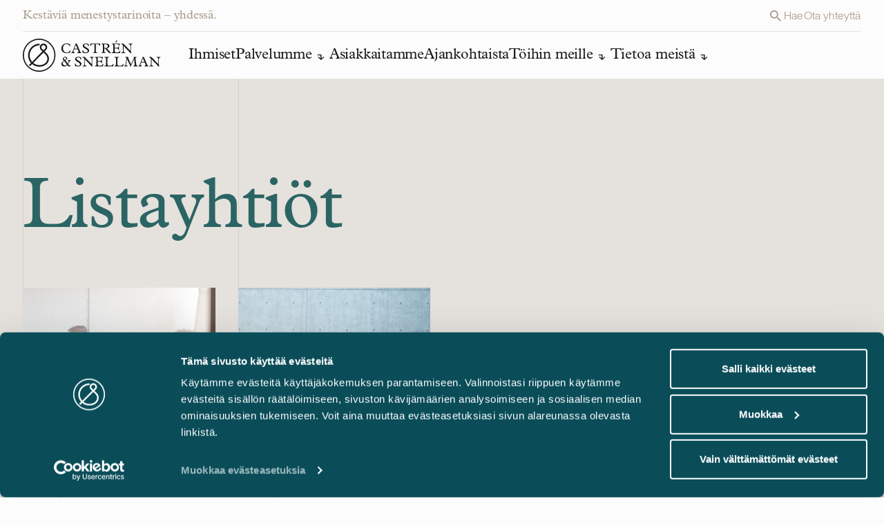

--- FILE ---
content_type: text/html; charset=UTF-8
request_url: https://www.castren.fi/fi/tagi/listayhtiot/
body_size: 16570
content:

<!doctype html>
<html lang="fi" class="no-js antialiased bg-base-bg m-0 p-0 w-full font-sans group/html">
<head>

	<meta charset="UTF-8">
		<link rel="preconnect" href="https://use.typekit.net" />
		<link rel="preconnect" href="https://consent.cookiebot.com" />
		<link rel="preconnect" href="https://consentcdn.cookiebot.com" />


	<link rel="icon" sizes="any" href="https://www.castren.fi/wp-content/themes/castren/img/favicon/favicon.svg" type="image/svg+xml">
	
	<link rel="mask-icon" href="https://www.castren.fi/wp-content/themes/castren/img/favicon/safari-pinned-tab.svg" color="#ffffff">
	
	<meta name="msapplication-TileColor" content="#282828">
	<meta name="msapplication-config" content="https://www.castren.fi/wp-content/themes/castren/img/favicon/browserconfig.xml">
	<meta name="theme-color" content="#ffffff">
	<meta http-equiv="X-UA-Compatible" content="IE=edge,chrome=1">
	<meta content="width=device-width, initial-scale=1.0, minimum-scale=1.0" name="viewport">
	<meta name="apple-mobile-web-app-capable" content="yes" />
	<meta name="HandheldFriendly" content="True">
	<meta name="MobileOptimized" content="360">
	<link rel="stylesheet" href="https://use.typekit.net/iit0wht.css" rel="noreferrer noopener">

	<script id="Cookiebot" src="https://consent.cookiebot.com/uc.js" data-cbid="33346733-769e-49a8-9bf9-244dcd1b6d68" data-culture="fi" data-blockingmode="auto" type="text/javascript"></script>

	<script type="text/javascript">
	(function(window, document, dataLayerName, id) {
	window[dataLayerName]=window[dataLayerName]||[],window[dataLayerName].push({start:(new Date).getTime(),event:"stg.start"});var scripts=document.getElementsByTagName('script')[0],tags=document.createElement('script');
	function stgCreateCookie(a,b,c){var d="";if(c){var e=new Date;e.setTime(e.getTime()+24*c*60*60*1e3),d="; expires="+e.toUTCString();f="; SameSite=Strict"}document.cookie=a+"="+b+d+f+"; path=/"}
	var isStgDebug=(window.location.href.match("stg_debug")||document.cookie.match("stg_debug"))&&!window.location.href.match("stg_disable_debug");stgCreateCookie("stg_debug",isStgDebug?1:"",isStgDebug?14:-1);
	var qP=[];dataLayerName!=="dataLayer"&&qP.push("data_layer_name="+dataLayerName),isStgDebug&&qP.push("stg_debug");var qPString=qP.length>0?("?"+qP.join("&")):"";
	tags.async=!0,tags.src="https://castren.containers.piwik.pro/"+id+".js"+qPString,scripts.parentNode.insertBefore(tags,scripts);
	!function(a,n,i){a[n]=a[n]||{};for(var c=0;c<i.length;c++)!function(i){a[n][i]=a[n][i]||{},a[n][i].api=a[n][i].api||function(){var a=[].slice.call(arguments,0);"string"==typeof a[0]&&window[dataLayerName].push({event:n+"."+i+":"+a[0],parameters:[].slice.call(arguments,1)})}}(i[c])}(window,"ppms",["tm","cm"]);
	})(window, document, 'dataLayer', 'd4e1a6ec-854a-4b30-9cd6-93d0e4402a09');
	</script>
	
	<meta name='robots' content='index, follow, max-image-preview:large, max-snippet:-1, max-video-preview:-1' />

	<!-- This site is optimized with the Yoast SEO plugin v26.7 - https://yoast.com/wordpress/plugins/seo/ -->
	<title>Listayhtiöt Archives - Castrén &amp; Snellman</title>
	<link rel="canonical" href="https://www.castren.fi/fi/tagi/listayhtiot/" />
	<meta property="og:locale" content="fi_FI" />
	<meta property="og:type" content="article" />
	<meta property="og:title" content="Listayhtiöt Archives - Castrén &amp; Snellman" />
	<meta property="og:url" content="https://www.castren.fi/fi/tagi/listayhtiot/" />
	<meta property="og:site_name" content="Castrén &amp; Snellman" />
	<meta property="og:image" content="https://www.castren.fi/wp-content/uploads/2024/03/Castren_Share_1200x630.jpg" />
	<meta property="og:image:width" content="1200" />
	<meta property="og:image:height" content="630" />
	<meta property="og:image:type" content="image/jpeg" />
	<meta name="twitter:card" content="summary_large_image" />
	<script type="application/ld+json" class="yoast-schema-graph">{"@context":"https://schema.org","@graph":[{"@type":"CollectionPage","@id":"https://www.castren.fi/fi/tagi/listayhtiot/","url":"https://www.castren.fi/fi/tagi/listayhtiot/","name":"Listayhtiöt Archives - Castrén &amp; Snellman","isPartOf":{"@id":"https://www.castren.fi/fi/#website"},"primaryImageOfPage":{"@id":"https://www.castren.fi/fi/tagi/listayhtiot/#primaryimage"},"image":{"@id":"https://www.castren.fi/fi/tagi/listayhtiot/#primaryimage"},"thumbnailUrl":"https://www.castren.fi/wp-content/uploads/2025/02/Finnish-Corporate-Governance-Code_2025_1920px.jpg","breadcrumb":{"@id":"https://www.castren.fi/fi/tagi/listayhtiot/#breadcrumb"},"inLanguage":"fi"},{"@type":"ImageObject","inLanguage":"fi","@id":"https://www.castren.fi/fi/tagi/listayhtiot/#primaryimage","url":"https://www.castren.fi/wp-content/uploads/2025/02/Finnish-Corporate-Governance-Code_2025_1920px.jpg","contentUrl":"https://www.castren.fi/wp-content/uploads/2025/02/Finnish-Corporate-Governance-Code_2025_1920px.jpg","width":1920,"height":1080},{"@type":"BreadcrumbList","@id":"https://www.castren.fi/fi/tagi/listayhtiot/#breadcrumb","itemListElement":[{"@type":"ListItem","position":1,"name":"Home","item":"https://www.castren.fi/fi/"},{"@type":"ListItem","position":2,"name":"Listayhtiöt"}]},{"@type":"WebSite","@id":"https://www.castren.fi/fi/#website","url":"https://www.castren.fi/fi/","name":"Castrén & Snellman","description":"Kestäviä menestystarinoita – yhdessä.","publisher":{"@id":"https://www.castren.fi/fi/#organization"},"potentialAction":[{"@type":"SearchAction","target":{"@type":"EntryPoint","urlTemplate":"https://www.castren.fi/fi/?s={search_term_string}"},"query-input":{"@type":"PropertyValueSpecification","valueRequired":true,"valueName":"search_term_string"}}],"inLanguage":"fi"},{"@type":"Organization","@id":"https://www.castren.fi/fi/#organization","name":"Castrén & Snellman","url":"https://www.castren.fi/fi/","logo":{"@type":"ImageObject","inLanguage":"fi","@id":"https://www.castren.fi/fi/#/schema/logo/image/","url":"https://www.castren.fi/wp-content/uploads/2024/03/castren-logo.png","contentUrl":"https://www.castren.fi/wp-content/uploads/2024/03/castren-logo.png","width":1200,"height":1200,"caption":"Castrén & Snellman"},"image":{"@id":"https://www.castren.fi/fi/#/schema/logo/image/"}}]}</script>
	<!-- / Yoast SEO plugin. -->


<style id='wp-img-auto-sizes-contain-inline-css' type='text/css'>
img:is([sizes=auto i],[sizes^="auto," i]){contain-intrinsic-size:3000px 1500px}
/*# sourceURL=wp-img-auto-sizes-contain-inline-css */
</style>
<link rel='stylesheet' id='tailwind-css-css' href='https://www.castren.fi/wp-content/themes/castren/css/tailwind.css?ver=1764135977' type='text/css' media='all' />
<link rel='stylesheet' id='scss-css-css' href='https://www.castren.fi/wp-content/themes/castren/css/style.css?ver=1736941700' type='text/css' media='all' />
<link rel='stylesheet' id='cookiebot-style-css' href='https://www.castren.fi/wp-content/themes/castren/css/cookiebot-style.css?ver=1736941704' type='text/css' media='all' />
<link rel="https://api.w.org/" href="https://www.castren.fi/wp-json/" /><link rel="alternate" title="JSON" type="application/json" href="https://www.castren.fi/wp-json/wp/v2/tags/15437" /><link rel="icon" href="https://www.castren.fi/wp-content/uploads/2025/01/cropped-CS_monogram-70x70-1-32x32.png" sizes="32x32" />
<link rel="icon" href="https://www.castren.fi/wp-content/uploads/2025/01/cropped-CS_monogram-70x70-1-192x192.png" sizes="192x192" />
<link rel="apple-touch-icon" href="https://www.castren.fi/wp-content/uploads/2025/01/cropped-CS_monogram-70x70-1-180x180.png" />
<meta name="msapplication-TileImage" content="https://www.castren.fi/wp-content/uploads/2025/01/cropped-CS_monogram-70x70-1-270x270.png" />



<style id='global-styles-inline-css' type='text/css'>
:root{--wp--preset--aspect-ratio--square: 1;--wp--preset--aspect-ratio--4-3: 4/3;--wp--preset--aspect-ratio--3-4: 3/4;--wp--preset--aspect-ratio--3-2: 3/2;--wp--preset--aspect-ratio--2-3: 2/3;--wp--preset--aspect-ratio--16-9: 16/9;--wp--preset--aspect-ratio--9-16: 9/16;--wp--preset--color--black: #000000;--wp--preset--color--cyan-bluish-gray: #abb8c3;--wp--preset--color--white: #ffffff;--wp--preset--color--pale-pink: #f78da7;--wp--preset--color--vivid-red: #cf2e2e;--wp--preset--color--luminous-vivid-orange: #ff6900;--wp--preset--color--luminous-vivid-amber: #fcb900;--wp--preset--color--light-green-cyan: #7bdcb5;--wp--preset--color--vivid-green-cyan: #00d084;--wp--preset--color--pale-cyan-blue: #8ed1fc;--wp--preset--color--vivid-cyan-blue: #0693e3;--wp--preset--color--vivid-purple: #9b51e0;--wp--preset--gradient--vivid-cyan-blue-to-vivid-purple: linear-gradient(135deg,rgb(6,147,227) 0%,rgb(155,81,224) 100%);--wp--preset--gradient--light-green-cyan-to-vivid-green-cyan: linear-gradient(135deg,rgb(122,220,180) 0%,rgb(0,208,130) 100%);--wp--preset--gradient--luminous-vivid-amber-to-luminous-vivid-orange: linear-gradient(135deg,rgb(252,185,0) 0%,rgb(255,105,0) 100%);--wp--preset--gradient--luminous-vivid-orange-to-vivid-red: linear-gradient(135deg,rgb(255,105,0) 0%,rgb(207,46,46) 100%);--wp--preset--gradient--very-light-gray-to-cyan-bluish-gray: linear-gradient(135deg,rgb(238,238,238) 0%,rgb(169,184,195) 100%);--wp--preset--gradient--cool-to-warm-spectrum: linear-gradient(135deg,rgb(74,234,220) 0%,rgb(151,120,209) 20%,rgb(207,42,186) 40%,rgb(238,44,130) 60%,rgb(251,105,98) 80%,rgb(254,248,76) 100%);--wp--preset--gradient--blush-light-purple: linear-gradient(135deg,rgb(255,206,236) 0%,rgb(152,150,240) 100%);--wp--preset--gradient--blush-bordeaux: linear-gradient(135deg,rgb(254,205,165) 0%,rgb(254,45,45) 50%,rgb(107,0,62) 100%);--wp--preset--gradient--luminous-dusk: linear-gradient(135deg,rgb(255,203,112) 0%,rgb(199,81,192) 50%,rgb(65,88,208) 100%);--wp--preset--gradient--pale-ocean: linear-gradient(135deg,rgb(255,245,203) 0%,rgb(182,227,212) 50%,rgb(51,167,181) 100%);--wp--preset--gradient--electric-grass: linear-gradient(135deg,rgb(202,248,128) 0%,rgb(113,206,126) 100%);--wp--preset--gradient--midnight: linear-gradient(135deg,rgb(2,3,129) 0%,rgb(40,116,252) 100%);--wp--preset--font-size--small: 13px;--wp--preset--font-size--medium: 20px;--wp--preset--font-size--large: 36px;--wp--preset--font-size--x-large: 42px;--wp--preset--spacing--20: 0.44rem;--wp--preset--spacing--30: 0.67rem;--wp--preset--spacing--40: 1rem;--wp--preset--spacing--50: 1.5rem;--wp--preset--spacing--60: 2.25rem;--wp--preset--spacing--70: 3.38rem;--wp--preset--spacing--80: 5.06rem;--wp--preset--shadow--natural: 6px 6px 9px rgba(0, 0, 0, 0.2);--wp--preset--shadow--deep: 12px 12px 50px rgba(0, 0, 0, 0.4);--wp--preset--shadow--sharp: 6px 6px 0px rgba(0, 0, 0, 0.2);--wp--preset--shadow--outlined: 6px 6px 0px -3px rgb(255, 255, 255), 6px 6px rgb(0, 0, 0);--wp--preset--shadow--crisp: 6px 6px 0px rgb(0, 0, 0);}:where(.is-layout-flex){gap: 0.5em;}:where(.is-layout-grid){gap: 0.5em;}body .is-layout-flex{display: flex;}.is-layout-flex{flex-wrap: wrap;align-items: center;}.is-layout-flex > :is(*, div){margin: 0;}body .is-layout-grid{display: grid;}.is-layout-grid > :is(*, div){margin: 0;}:where(.wp-block-columns.is-layout-flex){gap: 2em;}:where(.wp-block-columns.is-layout-grid){gap: 2em;}:where(.wp-block-post-template.is-layout-flex){gap: 1.25em;}:where(.wp-block-post-template.is-layout-grid){gap: 1.25em;}.has-black-color{color: var(--wp--preset--color--black) !important;}.has-cyan-bluish-gray-color{color: var(--wp--preset--color--cyan-bluish-gray) !important;}.has-white-color{color: var(--wp--preset--color--white) !important;}.has-pale-pink-color{color: var(--wp--preset--color--pale-pink) !important;}.has-vivid-red-color{color: var(--wp--preset--color--vivid-red) !important;}.has-luminous-vivid-orange-color{color: var(--wp--preset--color--luminous-vivid-orange) !important;}.has-luminous-vivid-amber-color{color: var(--wp--preset--color--luminous-vivid-amber) !important;}.has-light-green-cyan-color{color: var(--wp--preset--color--light-green-cyan) !important;}.has-vivid-green-cyan-color{color: var(--wp--preset--color--vivid-green-cyan) !important;}.has-pale-cyan-blue-color{color: var(--wp--preset--color--pale-cyan-blue) !important;}.has-vivid-cyan-blue-color{color: var(--wp--preset--color--vivid-cyan-blue) !important;}.has-vivid-purple-color{color: var(--wp--preset--color--vivid-purple) !important;}.has-black-background-color{background-color: var(--wp--preset--color--black) !important;}.has-cyan-bluish-gray-background-color{background-color: var(--wp--preset--color--cyan-bluish-gray) !important;}.has-white-background-color{background-color: var(--wp--preset--color--white) !important;}.has-pale-pink-background-color{background-color: var(--wp--preset--color--pale-pink) !important;}.has-vivid-red-background-color{background-color: var(--wp--preset--color--vivid-red) !important;}.has-luminous-vivid-orange-background-color{background-color: var(--wp--preset--color--luminous-vivid-orange) !important;}.has-luminous-vivid-amber-background-color{background-color: var(--wp--preset--color--luminous-vivid-amber) !important;}.has-light-green-cyan-background-color{background-color: var(--wp--preset--color--light-green-cyan) !important;}.has-vivid-green-cyan-background-color{background-color: var(--wp--preset--color--vivid-green-cyan) !important;}.has-pale-cyan-blue-background-color{background-color: var(--wp--preset--color--pale-cyan-blue) !important;}.has-vivid-cyan-blue-background-color{background-color: var(--wp--preset--color--vivid-cyan-blue) !important;}.has-vivid-purple-background-color{background-color: var(--wp--preset--color--vivid-purple) !important;}.has-black-border-color{border-color: var(--wp--preset--color--black) !important;}.has-cyan-bluish-gray-border-color{border-color: var(--wp--preset--color--cyan-bluish-gray) !important;}.has-white-border-color{border-color: var(--wp--preset--color--white) !important;}.has-pale-pink-border-color{border-color: var(--wp--preset--color--pale-pink) !important;}.has-vivid-red-border-color{border-color: var(--wp--preset--color--vivid-red) !important;}.has-luminous-vivid-orange-border-color{border-color: var(--wp--preset--color--luminous-vivid-orange) !important;}.has-luminous-vivid-amber-border-color{border-color: var(--wp--preset--color--luminous-vivid-amber) !important;}.has-light-green-cyan-border-color{border-color: var(--wp--preset--color--light-green-cyan) !important;}.has-vivid-green-cyan-border-color{border-color: var(--wp--preset--color--vivid-green-cyan) !important;}.has-pale-cyan-blue-border-color{border-color: var(--wp--preset--color--pale-cyan-blue) !important;}.has-vivid-cyan-blue-border-color{border-color: var(--wp--preset--color--vivid-cyan-blue) !important;}.has-vivid-purple-border-color{border-color: var(--wp--preset--color--vivid-purple) !important;}.has-vivid-cyan-blue-to-vivid-purple-gradient-background{background: var(--wp--preset--gradient--vivid-cyan-blue-to-vivid-purple) !important;}.has-light-green-cyan-to-vivid-green-cyan-gradient-background{background: var(--wp--preset--gradient--light-green-cyan-to-vivid-green-cyan) !important;}.has-luminous-vivid-amber-to-luminous-vivid-orange-gradient-background{background: var(--wp--preset--gradient--luminous-vivid-amber-to-luminous-vivid-orange) !important;}.has-luminous-vivid-orange-to-vivid-red-gradient-background{background: var(--wp--preset--gradient--luminous-vivid-orange-to-vivid-red) !important;}.has-very-light-gray-to-cyan-bluish-gray-gradient-background{background: var(--wp--preset--gradient--very-light-gray-to-cyan-bluish-gray) !important;}.has-cool-to-warm-spectrum-gradient-background{background: var(--wp--preset--gradient--cool-to-warm-spectrum) !important;}.has-blush-light-purple-gradient-background{background: var(--wp--preset--gradient--blush-light-purple) !important;}.has-blush-bordeaux-gradient-background{background: var(--wp--preset--gradient--blush-bordeaux) !important;}.has-luminous-dusk-gradient-background{background: var(--wp--preset--gradient--luminous-dusk) !important;}.has-pale-ocean-gradient-background{background: var(--wp--preset--gradient--pale-ocean) !important;}.has-electric-grass-gradient-background{background: var(--wp--preset--gradient--electric-grass) !important;}.has-midnight-gradient-background{background: var(--wp--preset--gradient--midnight) !important;}.has-small-font-size{font-size: var(--wp--preset--font-size--small) !important;}.has-medium-font-size{font-size: var(--wp--preset--font-size--medium) !important;}.has-large-font-size{font-size: var(--wp--preset--font-size--large) !important;}.has-x-large-font-size{font-size: var(--wp--preset--font-size--x-large) !important;}
/*# sourceURL=global-styles-inline-css */
</style>
</head>
<body class="font-body text-base-text text-body-l w-full px-0 pb-0 min-w-[320px] bg-base-bg relative group/body archive tag tag-listayhtiot tag-15437 wp-theme-castren">

		<!-- Sitewrapper -->
		<div class="site-wrapper flex flex-col h-full relative min-h-screen ">
			<!-- Header -->
			<div class="fixed inset-0 invisible transition-all duration-500 opacity-0 ease-button z-40 cursor-pointer bg-site-overlay-gradient backdrop-blur-md" style="" jss="backdrop"></div>
			<header class="header hidden m1024:block h-[112px] bg-header-bg ">
				<div class="flex px-sides bg-header-bg transition-navigation ease-in-out duration-400 justify-between m1024:fixed top-0 left-0 right-0 z-30 items-center m1024:grid-base m1024:gap-y-xs" jss="nav-wrapper">
					<div class="col-span-full flex justify-between w-full border-b-1 border-kitti-lighter py-xs text-nav-text max-w-container mx-auto transition-colors duration-250 ease-in-out">
						<p class="headline-xs leading-[23px]">Kestäviä menestystarinoita – yhdessä.</p>
						<div class="flex body-s gap-x-l leading-[23px]" style="--color-component-link:var(--color-component-text);">
							<a class="flex gap-2xs link-underline hover:text-component-text transition-all" href="" jss="search"><svg class="" width="24" height="24" viewBox="0 0 24 24" fill="none" xmlns="http://www.w3.org/2000/svg">
	<path class="fill-current" d="M15.4351 14.0629H14.7124L14.4563 13.8159C15.3838 12.7401 15.8935 11.3667 15.8925 9.94626C15.8925 8.7702 15.5438 7.62055 14.8904 6.64269C14.237 5.66484 13.3083 4.90269 12.2218 4.45263C11.1353 4.00258 9.93966 3.88482 8.7862 4.11426C7.63274 4.3437 6.57322 4.91002 5.74162 5.74162C4.91002 6.57322 4.3437 7.63274 4.11426 8.7862C3.88482 9.93966 4.00258 11.1353 4.45263 12.2218C4.90269 13.3083 5.66484 14.237 6.64269 14.8904C7.62055 15.5438 8.7702 15.8925 9.94626 15.8925C11.4191 15.8925 12.773 15.3528 13.8159 14.4563L14.0629 14.7124V15.4351L18.6369 20L20 18.6369L15.4351 14.0629ZM9.94626 14.0629C7.66838 14.0629 5.82962 12.2241 5.82962 9.94626C5.82962 7.66838 7.66838 5.82962 9.94626 5.82962C12.2241 5.82962 14.0629 7.66838 14.0629 9.94626C14.0629 12.2241 12.2241 14.0629 9.94626 14.0629Z" />
</svg> <span>Hae</span></a>
			
								<a class="link-underline hover:text-component-text transition-all" href="https://www.castren.fi/fi/ota-yhteytta/">Ota yhteyttä</a>
										</div>
					</div>
			
					<nav class="col-span-full gap-x-gap max-w-container mx-auto w-full navigation relative" role="navigation" aria-label="Main manu">
							<ul class="page-menu flex gap-x-gap-nav">
								<li class="pr-xl pb-xs">
									<a class="block overflow-hidden opacity-1 hover:opacity-50 transition-logohover ease-in-out wintent-mouse:duration-250" href="https://www.castren.fi/fi/">
										<svg class="aspect-[200/48] icon-main-logo h-auto" width="200" height="48" viewBox="0 0 200 48" fill="none" xmlns="http://www.w3.org/2000/svg">
								<path class="transition-colors duration-250 ease-navin fill-header-logo" d="M36.2828 23.5513C35.5347 22.3547 34.7866 21.6644 34.6052 21.5034L31.5675 18.512L33.7211 16.326C34.7526 15.279 35.2853 13.8869 35.2853 12.5062C35.2853 11.1256 34.7639 9.73346 33.7211 8.68648C32.6896 7.6395 31.3181 7.09875 29.958 7.11026C28.5978 7.11026 27.2263 7.6395 26.1948 8.69798C25.1633 9.74496 24.6306 11.1371 24.6419 12.5177C24.6419 13.8984 25.1633 15.279 26.1948 16.3375L28.3484 18.5235L24.2565 22.6769L13.4658 33.6299C11.2555 31.0987 9.95199 27.7622 9.94065 24.1266C9.94065 24.0345 9.94065 23.954 9.94065 23.8619C10.0087 19.8926 11.6522 16.349 14.2592 13.7718C16.8662 11.1946 20.4254 9.61841 24.3359 9.61841V7.31735C19.8246 7.31735 15.6874 9.14669 12.6723 12.1266C9.65728 15.0949 7.7417 19.2368 7.66235 23.8274C7.66235 23.931 7.66235 24.023 7.66235 24.1266C7.66235 28.372 9.21522 32.2953 11.8449 35.2637L8.92052 38.232L10.5301 39.8658L13.4885 36.8629C16.3108 39.256 19.9946 40.7057 24.0979 40.7057H24.1205C28.6318 40.7057 32.1116 39.1409 34.4352 36.9204C36.7589 34.6999 37.9263 31.8696 37.9377 29.2924C37.9377 26.8418 37.0989 24.8974 36.2715 23.5743M27.793 14.7152C27.1923 14.1055 26.8976 13.3231 26.8976 12.5292C26.8976 11.7354 27.1923 10.9415 27.793 10.3432C28.3937 9.73346 29.1645 9.43432 29.958 9.43432C30.7514 9.43432 31.5108 9.73346 32.1116 10.3432C32.7123 10.953 33.007 11.7354 33.007 12.5292C33.007 13.3231 32.7123 14.117 32.1116 14.7152L29.958 16.9012L27.8043 14.7152H27.793ZM32.871 35.2406C30.9781 37.047 28.1104 38.3931 24.0979 38.4046C20.5954 38.4046 17.501 37.208 15.098 35.2291L29.7199 20.3873L29.9466 20.1572L33.0524 23.2176L33.075 23.2407C33.075 23.2407 33.075 23.2406 33.0977 23.2637C33.2337 23.3902 33.8911 24.023 34.4919 25.0585C35.0926 26.094 35.648 27.5206 35.648 29.2809C35.648 31.1333 34.7526 33.4343 32.8597 35.2406" />
								<path class="transition-colors duration-250 ease-navin fill-header-logo" d="M0 24C0 10.7459 10.5867 0 23.6444 0C36.7022 0 47.2889 10.7459 47.2889 24C47.2889 37.2541 36.7022 48 23.6444 48C10.5867 48 0 37.2541 0 24ZM8.09306 8.21476C4.11454 12.2531 1.65488 17.8332 1.65488 24C1.65488 30.1668 4.11454 35.7469 8.09306 39.7852C12.0716 43.8236 17.569 46.3202 23.6444 46.3202C29.7199 46.3202 35.2173 43.8236 39.1958 39.7852C43.1743 35.7469 45.634 30.1668 45.634 24C45.634 17.8332 43.1743 12.2531 39.1958 8.21476C35.2173 4.17641 29.7199 1.67977 23.6444 1.67977C17.569 1.67977 12.0716 4.17641 8.09306 8.21476Z" />
								<path class="transition-colors duration-250 ease-navin fill-header-logo" d="M68.1304 11.0796C67.2236 9.07772 65.3987 7.81214 63.4491 7.81214C60.7628 7.81214 58.2238 9.83707 58.2238 13.8984C58.2238 17.3155 60.196 20.2608 63.7212 20.2608C65.9315 20.2608 67.6317 19.1563 68.1304 16.8898H68.8559L68.7538 20.0422C67.2463 20.6635 64.9567 21.1237 63.3698 21.1237C58.9379 21.1237 55.8208 18.2704 55.8208 14.2436C55.8208 10.7345 58.3938 6.96075 63.6532 6.96075C65.1154 6.96075 66.6342 7.2829 68.2778 7.90419L68.7538 11.0911H68.1191L68.1304 11.0796Z" />
								<path class="transition-colors duration-250 ease-navin fill-header-logo" d="M79.511 15.5436H74.2857L73.5716 17.4305C73.0389 18.8341 73.5376 20.0421 75.0338 20.1227V20.882H70.4885V20.1227C71.52 19.8581 71.8374 19.3173 72.4041 17.8792L76.3826 7.84657L76.0653 7.20227H78.1849L83.0928 18.7881C83.4896 19.7085 83.8636 20.1342 84.6004 20.1342V20.8935H79.069V20.1342C80.6559 19.9731 81.0299 19.2138 80.5312 18.0057L79.5224 15.5551L79.511 15.5436ZM76.8247 9.0201L74.7051 14.4621H79.0577L76.8247 9.0201Z" />
								<path class="transition-colors duration-250 ease-navin fill-header-logo" d="M86.5386 16.7056H87.3887C87.7854 18.7766 88.8509 20.1572 91.0498 20.1572C92.6934 20.1572 94.0196 19.1332 94.0196 17.9137C94.0196 17.557 93.8835 17.0278 93.3055 16.4525C92.0246 15.1524 89.3723 14.232 87.7061 12.5407C87.1507 11.977 86.8106 11.3212 86.8106 10.4122C86.8106 8.3413 88.6695 6.96066 91.4012 6.96066C92.7274 6.96066 94.2349 7.36335 95.5384 8.09968V11.045H94.6883C94.5523 8.9971 93.1241 7.81205 91.2879 7.81205C89.9277 7.81205 88.8509 8.62893 88.8509 9.72193C88.8509 10.2282 89.0436 10.6423 89.4856 11.0911C90.5284 12.1495 93.4755 13.3346 94.9603 14.8418C95.6744 15.5666 96.0485 16.349 96.0485 17.3269C96.0485 19.5589 93.9969 21.1236 91.1065 21.1236C89.667 21.1236 87.5247 20.6864 86.5386 20.1572V16.7056Z" />
								<path class="transition-colors duration-250 ease-navin fill-header-logo" d="M103.767 8.05372H101.636C99.8794 8.05372 99.324 8.4334 98.2359 10.4468H97.5671L97.7598 7.19083H111.838L112.053 10.4468H111.384C110.239 8.42189 109.729 8.05372 107.984 8.05372H105.853V18.1669C105.853 19.4324 106.329 20.1112 107.984 20.1112V20.8706H101.636V20.1112C103.257 20.1112 103.767 19.467 103.767 18.0403V8.05372Z" />
								<path class="transition-colors duration-250 ease-navin fill-header-logo" d="M118.004 18.2243C118.004 19.4899 118.593 20.1112 120.078 20.1112V20.8706H113.935V20.1112C115.68 20.1112 115.93 19.1448 115.93 17.7987V9.90604C115.93 8.58293 115.318 7.93864 113.935 7.93864V7.17929H120.396C124.091 7.17929 125.44 8.76702 125.44 10.7114C125.44 12.1726 124.431 13.7028 121.756 14.14L124.59 17.4075C126.086 19.1333 127.095 20.0997 127.865 20.0997V20.8591H126.278C124.85 20.8591 124.261 20.4219 122.776 18.5465L120.146 15.21C119.67 14.6117 119.455 14.3931 118.571 14.3931H117.993V18.2013L118.004 18.2243ZM119.863 13.5532C122.073 13.5532 123.048 12.5753 123.048 10.9645C123.048 9.35379 121.983 8.05369 119.546 8.05369H118.004V13.5532H119.863Z" />
								<path class="transition-colors duration-250 ease-navin fill-header-logo" d="M140.526 20.882H128.919V20.1227C130.427 20.1227 131.039 19.5359 131.039 18.0747V10.0096C131.039 8.68645 130.529 7.96161 128.919 7.96161V7.20227H140.345V10.2512H139.631C138.917 8.44483 137.908 8.06516 136.264 8.06516H133.102V13.3231H135.754C137.613 13.3231 138.305 12.8283 138.407 11.4017H139.223V16.2339H138.407C138.169 14.7037 137.5 14.186 135.8 14.186H133.113V17.4995C133.113 19.4324 133.646 20.0306 135.426 20.0306H136.412C138.611 20.0306 139.597 19.4324 140.526 17.5455H141.41L140.526 20.8935V20.882ZM134.417 6.05174H134.099L135.108 2.65768H137.262L134.417 6.05174Z" />
								<path class="transition-colors duration-250 ease-navin fill-header-logo" d="M145.082 9.66446L144.21 8.77855C143.563 8.18028 143.144 8.03071 142.396 7.95017V7.19083H145.604L155.703 17.5916V11.0336C155.658 9.44586 155.352 7.96168 153.345 7.96168V7.20233H158.661V7.96168C157.177 7.96168 156.542 9.20425 156.542 11.0336V17.3155C156.542 19.3289 156.916 19.7661 156.995 21.0547H155.692C155.08 20.2148 154.57 19.5705 154.105 19.1103L145.921 10.5964V17.5571C145.921 19.3864 146.715 20.1227 148.335 20.1227V20.8821H142.679V20.1227C144.425 20.1227 145.094 19.582 145.071 17.9367V9.66446H145.082Z" />
								<path class="transition-colors duration-250 ease-navin fill-header-logo" d="M69.3781 31.3518V32.1111C67.4965 32.5138 67.6779 33.952 65.6263 36.7478C66.0003 37.208 66.4537 37.7947 66.7144 38.0479C68.0746 39.4285 69.3668 38.8647 69.3668 39.8542C69.3668 40.2108 69.1061 40.3719 68.494 40.3719H67.8026C66.261 40.3719 65.0936 39.7276 64.2208 38.4045C62.6566 39.8542 61.4891 40.3949 59.9475 40.3949C57.1932 40.3949 55.833 38.4735 55.833 36.6787C55.833 35.0335 56.7851 34.0095 59.4488 32.0996C58.4173 30.9491 58.0093 30.1552 58.0093 29.3729C58.0093 27.7276 60.605 26.1169 61.8291 26.1169C63.3707 26.1169 64.3568 27.9232 64.3568 28.7056C64.3568 29.5685 63.7447 30.2128 61.7271 31.5014C62.7699 32.4218 63.9601 34.2051 65.1276 35.9999C65.955 34.8724 66.4651 33.7564 66.4651 33.2271C66.4651 32.6979 65.9663 32.2492 65.2182 32.0996V31.3403H69.3668L69.3781 31.3518ZM61.217 38.8992C62.1692 38.8992 62.7926 38.6231 63.7447 37.7717C62.6566 35.8273 61.013 33.5953 59.9816 32.6749C58.3833 33.8024 57.7033 34.6998 57.7033 35.7008C57.7033 37.323 59.4261 38.8877 61.2057 38.8877M61.149 30.9146C62.3392 30.2128 62.8719 29.6145 62.8719 28.9472C62.8719 28.2454 62.0218 27.1178 61.2737 27.1178C60.3783 27.1178 59.4715 27.9002 59.4715 28.6826C59.4715 29.2808 60.0836 29.9712 61.149 30.9146Z" />
								<path class="transition-colors duration-250 ease-navin fill-header-logo" d="M75.4531 35.9885H76.3032C76.7 38.0594 77.7654 39.44 79.9644 39.44C81.6079 39.44 82.9341 38.4161 82.9341 37.1965C82.9341 36.8399 82.7981 36.3106 82.22 35.7353C80.9392 34.4353 78.2868 33.5148 76.6206 31.8236C76.0652 31.2598 75.7252 30.604 75.7252 29.6951C75.7252 27.6356 77.5841 26.2435 80.3158 26.2435C81.6419 26.2435 83.1495 26.6462 84.453 27.3825V30.3279H83.6029C83.4668 28.2799 82.0387 27.0949 80.2024 27.0949C78.8422 27.0949 77.7654 27.9118 77.7654 29.0048C77.7654 29.511 77.9581 29.9252 78.4002 30.3739C79.443 31.4324 82.39 32.6174 83.8749 34.1246C84.589 34.8494 84.963 35.6318 84.963 36.6097C84.963 38.8418 82.9114 40.4065 80.0211 40.4065C78.5815 40.4065 76.4393 39.9693 75.4531 39.44V35.9885Z" />
								<path class="transition-colors duration-250 ease-navin fill-header-logo" d="M89.0203 28.9473L88.1476 28.0614C87.5015 27.4631 87.0821 27.3135 86.334 27.233V26.4737H89.5417L99.6411 36.8744V30.3164C99.6071 28.7287 99.2897 27.2445 97.2834 27.2445V26.4852H102.599V27.2445C101.115 27.2445 100.48 28.4871 100.48 30.3164V36.5983C100.48 38.6117 100.854 39.0489 100.933 40.3375H99.6297C99.0177 39.4976 98.5076 38.8533 98.0542 38.3931L89.8705 29.8792V36.8399C89.8705 38.6693 90.6639 39.4056 92.2848 39.4056V40.1649H86.6287V39.4056C88.3743 39.4056 89.043 38.8648 89.0203 37.2196V28.9473Z" />
								<path class="transition-colors duration-250 ease-navin fill-header-logo" d="M115.987 40.165H104.38V39.4056C105.888 39.4056 106.5 38.8188 106.5 37.3577V29.2925C106.5 27.9694 105.99 27.2445 104.38 27.2445V26.4852H115.806V29.5341H115.092C114.377 27.7278 113.369 27.3481 111.736 27.3481H108.574V32.606H111.226C113.085 32.606 113.777 32.1113 113.879 30.6846H114.695V35.5168H113.879C113.641 33.9866 112.972 33.4689 111.272 33.4689H108.585V36.7824C108.585 38.7153 109.118 39.3136 110.898 39.3136H111.884C114.083 39.3136 115.069 38.7153 115.998 36.8284H116.894L115.998 40.1765L115.987 40.165Z" />
								<path class="transition-colors duration-250 ease-navin fill-header-logo" d="M120.52 29.2464C120.52 27.9003 120.067 27.2445 118.287 27.2445V26.4851H124.828V27.2445C123.014 27.2445 122.595 28.0268 122.595 29.1773V36.6673C122.595 38.5196 123.263 39.3135 125.202 39.3135H126.959C128.704 39.3135 129.826 38.6347 130.835 36.8283H131.663L130.835 40.1764H118.276V39.417C120.135 39.302 120.509 38.8533 120.509 37.1045V29.2579L120.52 29.2464Z" />
								<path class="transition-colors duration-250 ease-navin fill-header-logo" d="M134.904 29.2465C134.904 27.9003 134.451 27.2445 132.671 27.2445V26.4852H139.211V27.2445C137.386 27.2445 136.978 28.0269 136.978 29.1774V36.6674C136.978 38.5197 137.647 39.3136 139.585 39.3136H141.342C143.076 39.3136 144.21 38.6348 145.219 36.8284H146.046L145.219 40.1765H132.66V39.4171C134.519 39.3021 134.893 38.8534 134.893 37.1046V29.258L134.904 29.2465Z" />
								<path class="transition-colors duration-250 ease-navin fill-header-logo" d="M164.285 37.3922C164.443 38.5542 164.874 39.233 166.336 39.3941V40.1534H160.363V39.3941C161.712 39.3941 162.244 38.5772 162.086 37.2656L161.179 29.5341H161.133C159.751 33.768 157.121 37.4382 156.543 40.1534H155.613C155.194 37.6223 152.134 32.9051 150.966 29.2119H150.932L149.901 36.4832C149.583 38.5542 150.105 39.2905 151.658 39.3941V40.1534H147.033V39.3941C148.2 39.3941 148.677 38.7728 148.892 37.3461L150.014 29.9022C150.275 28.1764 149.969 27.3366 148.574 27.233V26.4737H152.508C152.723 29.9483 155.67 34.0671 156.679 37.2541C158.402 33.8255 159.501 31.4554 160.159 29.8907C160.748 28.4641 160.929 27.4631 160.737 26.4737H164.749V27.233C163.23 27.3711 163.094 28.1189 163.264 29.5456L164.273 37.3922H164.285Z" />
								<path class="transition-colors duration-250 ease-navin fill-header-logo" d="M176.638 34.8265H171.413L170.699 36.7134C170.166 38.117 170.665 39.3251 172.161 39.4056V40.165H167.616V39.4056C168.647 39.141 168.965 38.6002 169.532 37.1621L173.51 27.1295L173.193 26.4852H175.312L180.22 38.071C180.617 38.9914 180.991 39.4171 181.728 39.4171V40.1765H176.196V39.4171C177.783 39.256 178.157 38.4967 177.659 37.2886L176.65 34.838L176.638 34.8265ZM173.952 28.303L171.833 33.745H176.185L173.952 28.303Z" />
								<path class="transition-colors duration-250 ease-navin fill-header-logo" d="M185.604 28.9473L184.732 28.0614C184.085 27.4631 183.666 27.3135 182.918 27.233V26.4737H186.126L196.225 36.8744V30.3164C196.191 28.7287 195.874 27.2445 193.867 27.2445V26.4852H199.183V27.2445C197.699 27.2445 197.064 28.4871 197.064 30.3164V36.5983C197.064 38.6117 197.438 39.0489 197.517 40.3375H196.214C195.602 39.4976 195.092 38.8533 194.638 38.3931L186.454 29.8792V36.8399C186.454 38.6693 187.248 39.4056 188.869 39.4056V40.1649H183.213V39.4056C184.958 39.4056 185.627 38.8648 185.604 37.2196V28.9473Z" />
							</svg>							<span class="sr-only">Front page</span>
									</a>
								</li>
									<li class="page-link group/item">
										<div class="flex h-full items-center pb-xs">
											<a class="whitespace-nowrap flex text-nav-item nav-link headline-s text-nav-item-dt relative group" style="--color-component-link:var(--color-component-text);" href="https://www.castren.fi/fi/ihmiset/" style="animation-delay:750ms">
												<span class="flex items-center">Ihmiset </span>
											</a>
										</div>
			
									</li>
									<li class="page-link group/item">
										<div class="flex h-full items-center pb-xs">
											<a class="whitespace-nowrap flex text-nav-item nav-link headline-s text-nav-item-dt relative group" style="--color-component-link:var(--color-component-text);" href="https://www.castren.fi/fi/palvelumme/" style="animation-delay:800ms">
												<span class="flex items-center">Palvelumme <svg width="25" height="24" viewBox="0 0 25 24" fill="none" xmlns="http://www.w3.org/2000/svg">
	<path class="transition-colors duration-250 ease-in-out fill-nav-item" d="M12.8201 19.1199L8.35606 14.9919L9.25206 14.0319L12.1161 16.7359V12.1439H7.71606V10.8799H13.5401V16.7359L16.4041 14.0319L17.2841 14.9919L12.8201 19.1199Z" />
</svg></span>
											</a>
										</div>
			
											<div class="grid-base m1600:gap-y-2xl absolute top-full inset-x-0 w-full z-40 py-xl m1600:py-2xl opacity-0 invisible transition-opacity duration-250 ease-in-out group-focus-within/item:opacity-100 group-hover/item:opacity-100 group-focus-within/item:visible group-hover/item:visible before:h-full before:absolute before:inset-y-0 before:w-screen before:left-1/2 before:-translate-x-1/2 before:mx-auto before:bg-petrol-gradient">
													<h3 class="col-span-1 text-kitti-darker font-medium body-m h-min relative leading-105" style="--color-component-link:var(--color-kitti-lighter); --color-nav-item-hover:var(--color-kitti-lighter);"><a class="nav-link" href="https://www.castren.fi/fi/palvelumme/#palvelut">Palvelut</a></h3>
			
													<ul class="sub-menu relative flex flex-col gap-y-xs col-span-3 ">
																<li class="sub-menu-item relative pl-l" style="--color-component-link:var(--color-snow); --color-nav-item-hover:var(--color-snow);">
																	<a class="flex w-fit nav-link gap-x-2xs h-full text-kitti-lighter headline-xs items-center transition-nav-link ease-in-out tracking-01 font-heading wintent-mouse:duration-[250ms]" href="https://www.castren.fi/fi/palvelumme/yritysjarjestelyt/">
																		<span class="flex">Yritysjärjestelyt</span>
																	</a>
																</li>
																<li class="sub-menu-item relative pl-l" style="--color-component-link:var(--color-snow); --color-nav-item-hover:var(--color-snow);">
																	<a class="flex w-fit nav-link gap-x-2xs h-full text-kitti-lighter headline-xs items-center transition-nav-link ease-in-out tracking-01 font-heading wintent-mouse:duration-[250ms]" href="https://www.castren.fi/fi/palvelumme/paaomasijoittaminen/">
																		<span class="flex">Pääomasijoittaminen</span>
																	</a>
																</li>
																<li class="sub-menu-item relative pl-l" style="--color-component-link:var(--color-snow); --color-nav-item-hover:var(--color-snow);">
																	<a class="flex w-fit nav-link gap-x-2xs h-full text-kitti-lighter headline-xs items-center transition-nav-link ease-in-out tracking-01 font-heading wintent-mouse:duration-[250ms]" href="https://www.castren.fi/fi/palvelumme/paaomamarkkinat-ja-listayhtioiden-yritysjarjestelyt/">
																		<span class="flex">Pääomamarkkinat ja listayhtiöiden yritysjärjestelyt</span>
																	</a>
																</li>
																<li class="sub-menu-item relative pl-l" style="--color-component-link:var(--color-snow); --color-nav-item-hover:var(--color-snow);">
																	<a class="flex w-fit nav-link gap-x-2xs h-full text-kitti-lighter headline-xs items-center transition-nav-link ease-in-out tracking-01 font-heading wintent-mouse:duration-[250ms]" href="https://www.castren.fi/fi/palvelumme/rahoitus/">
																		<span class="flex">Rahoitus</span>
																	</a>
																</li>
																<li class="sub-menu-item relative pl-l" style="--color-component-link:var(--color-snow); --color-nav-item-hover:var(--color-snow);">
																	<a class="flex w-fit nav-link gap-x-2xs h-full text-kitti-lighter headline-xs items-center transition-nav-link ease-in-out tracking-01 font-heading wintent-mouse:duration-[250ms]" href="https://www.castren.fi/fi/palvelumme/data-ja-teknologia/">
																		<span class="flex">Data ja teknologia</span>
																	</a>
																</li>
																<li class="sub-menu-item relative pl-l" style="--color-component-link:var(--color-snow); --color-nav-item-hover:var(--color-snow);">
																	<a class="flex w-fit nav-link gap-x-2xs h-full text-kitti-lighter headline-xs items-center transition-nav-link ease-in-out tracking-01 font-heading wintent-mouse:duration-[250ms]" href="https://www.castren.fi/fi/palvelumme/riitojen-ratkaiseminen/">
																		<span class="flex">Riitojen ratkaiseminen</span>
																	</a>
																</li>
																<li class="sub-menu-item relative pl-l" style="--color-component-link:var(--color-snow); --color-nav-item-hover:var(--color-snow);">
																	<a class="flex w-fit nav-link gap-x-2xs h-full text-kitti-lighter headline-xs items-center transition-nav-link ease-in-out tracking-01 font-heading wintent-mouse:duration-[250ms]" href="https://www.castren.fi/fi/palvelumme/tyooikeus/">
																		<span class="flex">Työoikeus</span>
																	</a>
																</li>
																<li class="sub-menu-item relative pl-l" style="--color-component-link:var(--color-snow); --color-nav-item-hover:var(--color-snow);">
																	<a class="flex w-fit nav-link gap-x-2xs h-full text-kitti-lighter headline-xs items-center transition-nav-link ease-in-out tracking-01 font-heading wintent-mouse:duration-[250ms]" href="https://www.castren.fi/fi/palvelumme/ymparisto-energia-vihrea-siirtyma/">
																		<span class="flex">Ympäristö, energia ja vihreä siirtymä</span>
																	</a>
																</li>
																<li class="sub-menu-item relative pl-l" style="--color-component-link:var(--color-snow); --color-nav-item-hover:var(--color-snow);">
																	<a class="flex w-fit nav-link gap-x-2xs h-full text-kitti-lighter headline-xs items-center transition-nav-link ease-in-out tracking-01 font-heading wintent-mouse:duration-[250ms]" href="https://www.castren.fi/fi/palvelumme/vero-ja-strukturointi/">
																		<span class="flex">Vero ja strukturointi</span>
																	</a>
																</li>
																<li class="sub-menu-item relative pt-s" style="--color-component-link:var(--color-snow); --color-nav-item-hover:var(--color-snow);">
																	<a class="w-fit col-start-4 m1600:col-start-5 inline-flex nav-link gap-x-2xs h-full text-kitti-lighter headline-s text-nav-item-dt items-center transition-nav-link ease-in-out tracking-01 font-heading wintent-mouse:duration-[250ms]" href="https://www.castren.fi/fi/palvelumme/#palvelut">
																		<svg class="flex-shrink-0" width="25" height="24" viewBox="0 0 25 24" fill="none" xmlns="http://www.w3.org/2000/svg">
																<path class="fill-current" d="m14.0279,16.32l-.704-.64,2.976-3.2001H6.9719v-.944h9.328l-2.976-3.2.704-.656,4,4.32-4,4.3201Z" />
															</svg>															<span class="flex whitespace-nowrap">Katso kaikki palvelut</span>
																	</a>
																</li>
													</ul>
													<h3 class="col-span-1 text-kitti-darker font-medium body-m h-min relative leading-105" style="--color-component-link:var(--color-kitti-lighter); --color-nav-item-hover:var(--color-kitti-lighter);"><a class="nav-link" href="https://www.castren.fi/fi/palvelumme/#toimialat">Toimialat</a></h3>
			
													<ul class="sub-menu relative flex flex-col gap-y-xs col-span-3 ">
																<li class="sub-menu-item relative pl-l" style="--color-component-link:var(--color-snow); --color-nav-item-hover:var(--color-snow);">
																	<a class="flex w-fit nav-link gap-x-2xs h-full text-kitti-lighter headline-xs items-center transition-nav-link ease-in-out tracking-01 font-heading wintent-mouse:duration-[250ms]" href="https://www.castren.fi/fi/toimialat/elintarviketeollisuus/">
																		<span class="flex">Elintarviketeollisuus</span>
																	</a>
																</li>
																<li class="sub-menu-item relative pl-l" style="--color-component-link:var(--color-snow); --color-nav-item-hover:var(--color-snow);">
																	<a class="flex w-fit nav-link gap-x-2xs h-full text-kitti-lighter headline-xs items-center transition-nav-link ease-in-out tracking-01 font-heading wintent-mouse:duration-[250ms]" href="https://www.castren.fi/fi/toimialat/energia-ja-infrastruktuuri/">
																		<span class="flex">Energia ja infrastruktuuri</span>
																	</a>
																</li>
																<li class="sub-menu-item relative pl-l" style="--color-component-link:var(--color-snow); --color-nav-item-hover:var(--color-snow);">
																	<a class="flex w-fit nav-link gap-x-2xs h-full text-kitti-lighter headline-xs items-center transition-nav-link ease-in-out tracking-01 font-heading wintent-mouse:duration-[250ms]" href="https://www.castren.fi/fi/toimialat/kauppa/">
																		<span class="flex">Kauppa</span>
																	</a>
																</li>
																<li class="sub-menu-item relative pl-l" style="--color-component-link:var(--color-snow); --color-nav-item-hover:var(--color-snow);">
																	<a class="flex w-fit nav-link gap-x-2xs h-full text-kitti-lighter headline-xs items-center transition-nav-link ease-in-out tracking-01 font-heading wintent-mouse:duration-[250ms]" href="https://www.castren.fi/fi/toimialat/kiinteistot/">
																		<span class="flex">Kiinteistöt</span>
																	</a>
																</li>
																<li class="sub-menu-item relative pl-l" style="--color-component-link:var(--color-snow); --color-nav-item-hover:var(--color-snow);">
																	<a class="flex w-fit nav-link gap-x-2xs h-full text-kitti-lighter headline-xs items-center transition-nav-link ease-in-out tracking-01 font-heading wintent-mouse:duration-[250ms]" href="https://www.castren.fi/fi/toimialat/laaketeollisuus-ja-terveysteknologia/">
																		<span class="flex">Lääketeollisuus ja terveysteknologia</span>
																	</a>
																</li>
																<li class="sub-menu-item relative pl-l" style="--color-component-link:var(--color-snow); --color-nav-item-hover:var(--color-snow);">
																	<a class="flex w-fit nav-link gap-x-2xs h-full text-kitti-lighter headline-xs items-center transition-nav-link ease-in-out tracking-01 font-heading wintent-mouse:duration-[250ms]" href="https://www.castren.fi/fi/toimialat/paaomasijoittaminen-toimiala/">
																		<span class="flex">Pääomasijoittaminen</span>
																	</a>
																</li>
																<li class="sub-menu-item relative pl-l" style="--color-component-link:var(--color-snow); --color-nav-item-hover:var(--color-snow);">
																	<a class="flex w-fit nav-link gap-x-2xs h-full text-kitti-lighter headline-xs items-center transition-nav-link ease-in-out tracking-01 font-heading wintent-mouse:duration-[250ms]" href="https://www.castren.fi/fi/toimialat/rahoitus-ja-vakuutuslaitokset/">
																		<span class="flex">Rahoitus- ja vakuutuslaitokset</span>
																	</a>
																</li>
																<li class="sub-menu-item relative pl-l" style="--color-component-link:var(--color-snow); --color-nav-item-hover:var(--color-snow);">
																	<a class="flex w-fit nav-link gap-x-2xs h-full text-kitti-lighter headline-xs items-center transition-nav-link ease-in-out tracking-01 font-heading wintent-mouse:duration-[250ms]" href="https://www.castren.fi/fi/toimialat/rakentaminen-ja-teollisuuden-palvelut/">
																		<span class="flex">Rakentaminen ja teollisuuden palvelut</span>
																	</a>
																</li>
																<li class="sub-menu-item relative pl-l" style="--color-component-link:var(--color-snow); --color-nav-item-hover:var(--color-snow);">
																	<a class="flex w-fit nav-link gap-x-2xs h-full text-kitti-lighter headline-xs items-center transition-nav-link ease-in-out tracking-01 font-heading wintent-mouse:duration-[250ms]" href="https://www.castren.fi/fi/toimialat/turvallisuus-ja-puolustusala/">
																		<span class="flex">Turvallisuus- ja puolustusala</span>
																	</a>
																</li>
																<li class="sub-menu-item relative pt-s" style="--color-component-link:var(--color-snow); --color-nav-item-hover:var(--color-snow);">
																	<a class="w-fit col-start-4 m1600:col-start-5 inline-flex nav-link gap-x-2xs h-full text-kitti-lighter headline-s text-nav-item-dt items-center transition-nav-link ease-in-out tracking-01 font-heading wintent-mouse:duration-[250ms]" href="https://www.castren.fi/fi/palvelumme/#toimialat">
																		<svg class="flex-shrink-0" width="25" height="24" viewBox="0 0 25 24" fill="none" xmlns="http://www.w3.org/2000/svg">
																<path class="fill-current" d="m14.0279,16.32l-.704-.64,2.976-3.2001H6.9719v-.944h9.328l-2.976-3.2.704-.656,4,4.32-4,4.3201Z" />
															</svg>															<span class="flex whitespace-nowrap">Katso kaikki toimialat</span>
																	</a>
																</li>
													</ul>
											</div>
									</li>
									<li class="page-link group/item">
										<div class="flex h-full items-center pb-xs">
											<a class="whitespace-nowrap flex text-nav-item nav-link headline-s text-nav-item-dt relative group" style="--color-component-link:var(--color-component-text);" href="https://www.castren.fi/fi/asiakkaitamme/" style="animation-delay:850ms">
												<span class="flex items-center">Asiakkaitamme </span>
											</a>
										</div>
			
									</li>
									<li class="page-link group/item">
										<div class="flex h-full items-center pb-xs">
											<a class="whitespace-nowrap flex text-nav-item nav-link headline-s text-nav-item-dt relative group" style="--color-component-link:var(--color-component-text);" href="https://www.castren.fi/fi/ajankohtaista/" style="animation-delay:900ms">
												<span class="flex items-center">Ajankohtaista </span>
											</a>
										</div>
			
									</li>
									<li class="page-link group/item">
										<div class="flex h-full items-center pb-xs">
											<a class="whitespace-nowrap flex text-nav-item nav-link headline-s text-nav-item-dt relative group" style="--color-component-link:var(--color-component-text);" href="https://www.castren.fi/fi/toihin-meille/" style="animation-delay:950ms">
												<span class="flex items-center">Töihin meille <svg width="25" height="24" viewBox="0 0 25 24" fill="none" xmlns="http://www.w3.org/2000/svg">
	<path class="transition-colors duration-250 ease-in-out fill-nav-item" d="M12.8201 19.1199L8.35606 14.9919L9.25206 14.0319L12.1161 16.7359V12.1439H7.71606V10.8799H13.5401V16.7359L16.4041 14.0319L17.2841 14.9919L12.8201 19.1199Z" />
</svg></span>
											</a>
										</div>
			
												<div class="grid-base m1600:gap-y-2xl absolute top-full inset-x-0 w-full z-40 py-xl m1600:py-2xl opacity-0 invisible transition-opacity duration-250 ease-in-out group-focus-within/item:opacity-100 group-hover/item:opacity-100 group-focus-within/item:visible group-hover/item:visible before:h-full before:absolute before:inset-y-0 before:w-screen before:left-1/2 before:-translate-x-1/2 before:mx-auto before:bg-petrol-gradient">
													<h3 class="col-span-2 text-kitti-darker font-medium body-m h-min relative" style="--color-component-link:var(--color-kitti-lighter); --color-nav-item-hover:var(--color-kitti-lighter);"><a class="nav-link" href="https://www.castren.fi/fi/toihin-meille/">Töihin meille</a></h3>
			
													<ul class="sub-menu relative grid gap-x-gap gap-y-m grid-cols-4 col-span-4">
															<li class="sub-menu-item relative col-span-2" style="--color-component-link:var(--color-snow); --color-nav-item-hover:var(--color-snow);">
																<a class="flex -translate-x-l w-fit nav-link gap-x-2xs h-full text-kitti-lighter headline-s items-center text-nav-item-dt transition-nav-link ease-in-out tracking-01 font-heading wintent-mouse:duration-[250ms]" href="https://www.castren.fi/fi/toihin-meille/juristit/">
																	<svg class="flex-shrink-0" width="25" height="24" viewBox="0 0 25 24" fill="none" xmlns="http://www.w3.org/2000/svg">
															<path class="fill-current" d="m14.0279,16.32l-.704-.64,2.976-3.2001H6.9719v-.944h9.328l-2.976-3.2.704-.656,4,4.32-4,4.3201Z" />
														</svg>														<span class="flex">Juristit</span>
																</a>
															</li>
															<li class="sub-menu-item relative col-span-2" style="--color-component-link:var(--color-snow); --color-nav-item-hover:var(--color-snow);">
																<a class="flex -translate-x-l w-fit nav-link gap-x-2xs h-full text-kitti-lighter headline-s items-center text-nav-item-dt transition-nav-link ease-in-out tracking-01 font-heading wintent-mouse:duration-[250ms]" href="https://www.castren.fi/fi/toihin-meille/opiskelijat/">
																	<svg class="flex-shrink-0" width="25" height="24" viewBox="0 0 25 24" fill="none" xmlns="http://www.w3.org/2000/svg">
															<path class="fill-current" d="m14.0279,16.32l-.704-.64,2.976-3.2001H6.9719v-.944h9.328l-2.976-3.2.704-.656,4,4.32-4,4.3201Z" />
														</svg>														<span class="flex">Opiskelijat</span>
																</a>
															</li>
															<li class="sub-menu-item relative col-span-2" style="--color-component-link:var(--color-snow); --color-nav-item-hover:var(--color-snow);">
																<a class="flex -translate-x-l w-fit nav-link gap-x-2xs h-full text-kitti-lighter headline-s items-center text-nav-item-dt transition-nav-link ease-in-out tracking-01 font-heading wintent-mouse:duration-[250ms]" href="https://www.castren.fi/fi/toihin-meille/liiketoimintapalvelut/">
																	<svg class="flex-shrink-0" width="25" height="24" viewBox="0 0 25 24" fill="none" xmlns="http://www.w3.org/2000/svg">
															<path class="fill-current" d="m14.0279,16.32l-.704-.64,2.976-3.2001H6.9719v-.944h9.328l-2.976-3.2.704-.656,4,4.32-4,4.3201Z" />
														</svg>														<span class="flex">Liiketoimintapalvelut</span>
																</a>
															</li>
													</ul>
												</div>
									</li>
									<li class="page-link group/item">
										<div class="flex h-full items-center pb-xs">
											<a class="whitespace-nowrap flex text-nav-item nav-link headline-s text-nav-item-dt relative group" style="--color-component-link:var(--color-component-text);" href="https://www.castren.fi/fi/tietoa-meista/" style="animation-delay:1000ms">
												<span class="flex items-center">Tietoa meistä <svg width="25" height="24" viewBox="0 0 25 24" fill="none" xmlns="http://www.w3.org/2000/svg">
	<path class="transition-colors duration-250 ease-in-out fill-nav-item" d="M12.8201 19.1199L8.35606 14.9919L9.25206 14.0319L12.1161 16.7359V12.1439H7.71606V10.8799H13.5401V16.7359L16.4041 14.0319L17.2841 14.9919L12.8201 19.1199Z" />
</svg></span>
											</a>
										</div>
			
												<div class="grid-base m1600:gap-y-2xl absolute top-full inset-x-0 w-full z-40 py-xl m1600:py-2xl opacity-0 invisible transition-opacity duration-250 ease-in-out group-focus-within/item:opacity-100 group-hover/item:opacity-100 group-focus-within/item:visible group-hover/item:visible before:h-full before:absolute before:inset-y-0 before:w-screen before:left-1/2 before:-translate-x-1/2 before:mx-auto before:bg-petrol-gradient">
													<h3 class="col-span-2 text-kitti-darker font-medium body-m h-min relative" style="--color-component-link:var(--color-kitti-lighter); --color-nav-item-hover:var(--color-kitti-lighter);"><a class="nav-link" href="https://www.castren.fi/fi/tietoa-meista/">Tietoa meistä</a></h3>
			
													<ul class="sub-menu relative grid gap-x-gap gap-y-m grid-cols-4 col-span-4">
															<li class="sub-menu-item relative col-span-2" style="--color-component-link:var(--color-snow); --color-nav-item-hover:var(--color-snow);">
																<a class="flex -translate-x-l w-fit nav-link gap-x-2xs h-full text-kitti-lighter headline-s items-center text-nav-item-dt transition-nav-link ease-in-out tracking-01 font-heading wintent-mouse:duration-[250ms]" href="https://www.castren.fi/fi/tietoa-meista/organisaatio/">
																	<svg class="flex-shrink-0" width="25" height="24" viewBox="0 0 25 24" fill="none" xmlns="http://www.w3.org/2000/svg">
															<path class="fill-current" d="m14.0279,16.32l-.704-.64,2.976-3.2001H6.9719v-.944h9.328l-2.976-3.2.704-.656,4,4.32-4,4.3201Z" />
														</svg>														<span class="flex">Organisaatio</span>
																</a>
															</li>
															<li class="sub-menu-item relative col-span-2" style="--color-component-link:var(--color-snow); --color-nav-item-hover:var(--color-snow);">
																<a class="flex -translate-x-l w-fit nav-link gap-x-2xs h-full text-kitti-lighter headline-s items-center text-nav-item-dt transition-nav-link ease-in-out tracking-01 font-heading wintent-mouse:duration-[250ms]" href="https://www.castren.fi/fi/tietoa-meista/vastuullisuus/">
																	<svg class="flex-shrink-0" width="25" height="24" viewBox="0 0 25 24" fill="none" xmlns="http://www.w3.org/2000/svg">
															<path class="fill-current" d="m14.0279,16.32l-.704-.64,2.976-3.2001H6.9719v-.944h9.328l-2.976-3.2.704-.656,4,4.32-4,4.3201Z" />
														</svg>														<span class="flex">Vastuullisuus</span>
																</a>
															</li>
															<li class="sub-menu-item relative col-span-2" style="--color-component-link:var(--color-snow); --color-nav-item-hover:var(--color-snow);">
																<a class="flex -translate-x-l w-fit nav-link gap-x-2xs h-full text-kitti-lighter headline-s items-center text-nav-item-dt transition-nav-link ease-in-out tracking-01 font-heading wintent-mouse:duration-[250ms]" href="https://www.castren.fi/fi/tietoa-meista/toimintatapamme/">
																	<svg class="flex-shrink-0" width="25" height="24" viewBox="0 0 25 24" fill="none" xmlns="http://www.w3.org/2000/svg">
															<path class="fill-current" d="m14.0279,16.32l-.704-.64,2.976-3.2001H6.9719v-.944h9.328l-2.976-3.2.704-.656,4,4.32-4,4.3201Z" />
														</svg>														<span class="flex">Toimintatapamme</span>
																</a>
															</li>
															<li class="sub-menu-item relative col-span-2" style="--color-component-link:var(--color-snow); --color-nav-item-hover:var(--color-snow);">
																<a class="flex -translate-x-l w-fit nav-link gap-x-2xs h-full text-kitti-lighter headline-s items-center text-nav-item-dt transition-nav-link ease-in-out tracking-01 font-heading wintent-mouse:duration-[250ms]" href="https://www.castren.fi/fi/ota-yhteytta/">
																	<svg class="flex-shrink-0" width="25" height="24" viewBox="0 0 25 24" fill="none" xmlns="http://www.w3.org/2000/svg">
															<path class="fill-current" d="m14.0279,16.32l-.704-.64,2.976-3.2001H6.9719v-.944h9.328l-2.976-3.2.704-.656,4,4.32-4,4.3201Z" />
														</svg>														<span class="flex">Ota yhteyttä</span>
																</a>
															</li>
													</ul>
												</div>
									</li>
			
							</ul>
					</nav>
				</div>
			</header>
			
			
			<nav role="navigation" aria-label="Main menu" id="mobile-nav" class="">
				<div class="mobile-header flex m1024:hidden items-center px-sides py-m bg-header-bg ease-in-out duration-400 justify-between">
					<a class="flex items-start overflow-hidden aspect-[200/48] h-xl" href="https://www.castren.fi/fi/">
						<svg class="aspect-[200/48] icon-main-logo h-full" width="200" height="48" viewBox="0 0 200 48" fill="none" xmlns="http://www.w3.org/2000/svg">
				<path class="transition-colors duration-250 ease-navin fill-header-logo" d="M36.2828 23.5513C35.5347 22.3547 34.7866 21.6644 34.6052 21.5034L31.5675 18.512L33.7211 16.326C34.7526 15.279 35.2853 13.8869 35.2853 12.5062C35.2853 11.1256 34.7639 9.73346 33.7211 8.68648C32.6896 7.6395 31.3181 7.09875 29.958 7.11026C28.5978 7.11026 27.2263 7.6395 26.1948 8.69798C25.1633 9.74496 24.6306 11.1371 24.6419 12.5177C24.6419 13.8984 25.1633 15.279 26.1948 16.3375L28.3484 18.5235L24.2565 22.6769L13.4658 33.6299C11.2555 31.0987 9.95199 27.7622 9.94065 24.1266C9.94065 24.0345 9.94065 23.954 9.94065 23.8619C10.0087 19.8926 11.6522 16.349 14.2592 13.7718C16.8662 11.1946 20.4254 9.61841 24.3359 9.61841V7.31735C19.8246 7.31735 15.6874 9.14669 12.6723 12.1266C9.65728 15.0949 7.7417 19.2368 7.66235 23.8274C7.66235 23.931 7.66235 24.023 7.66235 24.1266C7.66235 28.372 9.21522 32.2953 11.8449 35.2637L8.92052 38.232L10.5301 39.8658L13.4885 36.8629C16.3108 39.256 19.9946 40.7057 24.0979 40.7057H24.1205C28.6318 40.7057 32.1116 39.1409 34.4352 36.9204C36.7589 34.6999 37.9263 31.8696 37.9377 29.2924C37.9377 26.8418 37.0989 24.8974 36.2715 23.5743M27.793 14.7152C27.1923 14.1055 26.8976 13.3231 26.8976 12.5292C26.8976 11.7354 27.1923 10.9415 27.793 10.3432C28.3937 9.73346 29.1645 9.43432 29.958 9.43432C30.7514 9.43432 31.5108 9.73346 32.1116 10.3432C32.7123 10.953 33.007 11.7354 33.007 12.5292C33.007 13.3231 32.7123 14.117 32.1116 14.7152L29.958 16.9012L27.8043 14.7152H27.793ZM32.871 35.2406C30.9781 37.047 28.1104 38.3931 24.0979 38.4046C20.5954 38.4046 17.501 37.208 15.098 35.2291L29.7199 20.3873L29.9466 20.1572L33.0524 23.2176L33.075 23.2407C33.075 23.2407 33.075 23.2406 33.0977 23.2637C33.2337 23.3902 33.8911 24.023 34.4919 25.0585C35.0926 26.094 35.648 27.5206 35.648 29.2809C35.648 31.1333 34.7526 33.4343 32.8597 35.2406" />
				<path class="transition-colors duration-250 ease-navin fill-header-logo" d="M0 24C0 10.7459 10.5867 0 23.6444 0C36.7022 0 47.2889 10.7459 47.2889 24C47.2889 37.2541 36.7022 48 23.6444 48C10.5867 48 0 37.2541 0 24ZM8.09306 8.21476C4.11454 12.2531 1.65488 17.8332 1.65488 24C1.65488 30.1668 4.11454 35.7469 8.09306 39.7852C12.0716 43.8236 17.569 46.3202 23.6444 46.3202C29.7199 46.3202 35.2173 43.8236 39.1958 39.7852C43.1743 35.7469 45.634 30.1668 45.634 24C45.634 17.8332 43.1743 12.2531 39.1958 8.21476C35.2173 4.17641 29.7199 1.67977 23.6444 1.67977C17.569 1.67977 12.0716 4.17641 8.09306 8.21476Z" />
				<path class="transition-colors duration-250 ease-navin fill-header-logo" d="M68.1304 11.0796C67.2236 9.07772 65.3987 7.81214 63.4491 7.81214C60.7628 7.81214 58.2238 9.83707 58.2238 13.8984C58.2238 17.3155 60.196 20.2608 63.7212 20.2608C65.9315 20.2608 67.6317 19.1563 68.1304 16.8898H68.8559L68.7538 20.0422C67.2463 20.6635 64.9567 21.1237 63.3698 21.1237C58.9379 21.1237 55.8208 18.2704 55.8208 14.2436C55.8208 10.7345 58.3938 6.96075 63.6532 6.96075C65.1154 6.96075 66.6342 7.2829 68.2778 7.90419L68.7538 11.0911H68.1191L68.1304 11.0796Z" />
				<path class="transition-colors duration-250 ease-navin fill-header-logo" d="M79.511 15.5436H74.2857L73.5716 17.4305C73.0389 18.8341 73.5376 20.0421 75.0338 20.1227V20.882H70.4885V20.1227C71.52 19.8581 71.8374 19.3173 72.4041 17.8792L76.3826 7.84657L76.0653 7.20227H78.1849L83.0928 18.7881C83.4896 19.7085 83.8636 20.1342 84.6004 20.1342V20.8935H79.069V20.1342C80.6559 19.9731 81.0299 19.2138 80.5312 18.0057L79.5224 15.5551L79.511 15.5436ZM76.8247 9.0201L74.7051 14.4621H79.0577L76.8247 9.0201Z" />
				<path class="transition-colors duration-250 ease-navin fill-header-logo" d="M86.5386 16.7056H87.3887C87.7854 18.7766 88.8509 20.1572 91.0498 20.1572C92.6934 20.1572 94.0196 19.1332 94.0196 17.9137C94.0196 17.557 93.8835 17.0278 93.3055 16.4525C92.0246 15.1524 89.3723 14.232 87.7061 12.5407C87.1507 11.977 86.8106 11.3212 86.8106 10.4122C86.8106 8.3413 88.6695 6.96066 91.4012 6.96066C92.7274 6.96066 94.2349 7.36335 95.5384 8.09968V11.045H94.6883C94.5523 8.9971 93.1241 7.81205 91.2879 7.81205C89.9277 7.81205 88.8509 8.62893 88.8509 9.72193C88.8509 10.2282 89.0436 10.6423 89.4856 11.0911C90.5284 12.1495 93.4755 13.3346 94.9603 14.8418C95.6744 15.5666 96.0485 16.349 96.0485 17.3269C96.0485 19.5589 93.9969 21.1236 91.1065 21.1236C89.667 21.1236 87.5247 20.6864 86.5386 20.1572V16.7056Z" />
				<path class="transition-colors duration-250 ease-navin fill-header-logo" d="M103.767 8.05372H101.636C99.8794 8.05372 99.324 8.4334 98.2359 10.4468H97.5671L97.7598 7.19083H111.838L112.053 10.4468H111.384C110.239 8.42189 109.729 8.05372 107.984 8.05372H105.853V18.1669C105.853 19.4324 106.329 20.1112 107.984 20.1112V20.8706H101.636V20.1112C103.257 20.1112 103.767 19.467 103.767 18.0403V8.05372Z" />
				<path class="transition-colors duration-250 ease-navin fill-header-logo" d="M118.004 18.2243C118.004 19.4899 118.593 20.1112 120.078 20.1112V20.8706H113.935V20.1112C115.68 20.1112 115.93 19.1448 115.93 17.7987V9.90604C115.93 8.58293 115.318 7.93864 113.935 7.93864V7.17929H120.396C124.091 7.17929 125.44 8.76702 125.44 10.7114C125.44 12.1726 124.431 13.7028 121.756 14.14L124.59 17.4075C126.086 19.1333 127.095 20.0997 127.865 20.0997V20.8591H126.278C124.85 20.8591 124.261 20.4219 122.776 18.5465L120.146 15.21C119.67 14.6117 119.455 14.3931 118.571 14.3931H117.993V18.2013L118.004 18.2243ZM119.863 13.5532C122.073 13.5532 123.048 12.5753 123.048 10.9645C123.048 9.35379 121.983 8.05369 119.546 8.05369H118.004V13.5532H119.863Z" />
				<path class="transition-colors duration-250 ease-navin fill-header-logo" d="M140.526 20.882H128.919V20.1227C130.427 20.1227 131.039 19.5359 131.039 18.0747V10.0096C131.039 8.68645 130.529 7.96161 128.919 7.96161V7.20227H140.345V10.2512H139.631C138.917 8.44483 137.908 8.06516 136.264 8.06516H133.102V13.3231H135.754C137.613 13.3231 138.305 12.8283 138.407 11.4017H139.223V16.2339H138.407C138.169 14.7037 137.5 14.186 135.8 14.186H133.113V17.4995C133.113 19.4324 133.646 20.0306 135.426 20.0306H136.412C138.611 20.0306 139.597 19.4324 140.526 17.5455H141.41L140.526 20.8935V20.882ZM134.417 6.05174H134.099L135.108 2.65768H137.262L134.417 6.05174Z" />
				<path class="transition-colors duration-250 ease-navin fill-header-logo" d="M145.082 9.66446L144.21 8.77855C143.563 8.18028 143.144 8.03071 142.396 7.95017V7.19083H145.604L155.703 17.5916V11.0336C155.658 9.44586 155.352 7.96168 153.345 7.96168V7.20233H158.661V7.96168C157.177 7.96168 156.542 9.20425 156.542 11.0336V17.3155C156.542 19.3289 156.916 19.7661 156.995 21.0547H155.692C155.08 20.2148 154.57 19.5705 154.105 19.1103L145.921 10.5964V17.5571C145.921 19.3864 146.715 20.1227 148.335 20.1227V20.8821H142.679V20.1227C144.425 20.1227 145.094 19.582 145.071 17.9367V9.66446H145.082Z" />
				<path class="transition-colors duration-250 ease-navin fill-header-logo" d="M69.3781 31.3518V32.1111C67.4965 32.5138 67.6779 33.952 65.6263 36.7478C66.0003 37.208 66.4537 37.7947 66.7144 38.0479C68.0746 39.4285 69.3668 38.8647 69.3668 39.8542C69.3668 40.2108 69.1061 40.3719 68.494 40.3719H67.8026C66.261 40.3719 65.0936 39.7276 64.2208 38.4045C62.6566 39.8542 61.4891 40.3949 59.9475 40.3949C57.1932 40.3949 55.833 38.4735 55.833 36.6787C55.833 35.0335 56.7851 34.0095 59.4488 32.0996C58.4173 30.9491 58.0093 30.1552 58.0093 29.3729C58.0093 27.7276 60.605 26.1169 61.8291 26.1169C63.3707 26.1169 64.3568 27.9232 64.3568 28.7056C64.3568 29.5685 63.7447 30.2128 61.7271 31.5014C62.7699 32.4218 63.9601 34.2051 65.1276 35.9999C65.955 34.8724 66.4651 33.7564 66.4651 33.2271C66.4651 32.6979 65.9663 32.2492 65.2182 32.0996V31.3403H69.3668L69.3781 31.3518ZM61.217 38.8992C62.1692 38.8992 62.7926 38.6231 63.7447 37.7717C62.6566 35.8273 61.013 33.5953 59.9816 32.6749C58.3833 33.8024 57.7033 34.6998 57.7033 35.7008C57.7033 37.323 59.4261 38.8877 61.2057 38.8877M61.149 30.9146C62.3392 30.2128 62.8719 29.6145 62.8719 28.9472C62.8719 28.2454 62.0218 27.1178 61.2737 27.1178C60.3783 27.1178 59.4715 27.9002 59.4715 28.6826C59.4715 29.2808 60.0836 29.9712 61.149 30.9146Z" />
				<path class="transition-colors duration-250 ease-navin fill-header-logo" d="M75.4531 35.9885H76.3032C76.7 38.0594 77.7654 39.44 79.9644 39.44C81.6079 39.44 82.9341 38.4161 82.9341 37.1965C82.9341 36.8399 82.7981 36.3106 82.22 35.7353C80.9392 34.4353 78.2868 33.5148 76.6206 31.8236C76.0652 31.2598 75.7252 30.604 75.7252 29.6951C75.7252 27.6356 77.5841 26.2435 80.3158 26.2435C81.6419 26.2435 83.1495 26.6462 84.453 27.3825V30.3279H83.6029C83.4668 28.2799 82.0387 27.0949 80.2024 27.0949C78.8422 27.0949 77.7654 27.9118 77.7654 29.0048C77.7654 29.511 77.9581 29.9252 78.4002 30.3739C79.443 31.4324 82.39 32.6174 83.8749 34.1246C84.589 34.8494 84.963 35.6318 84.963 36.6097C84.963 38.8418 82.9114 40.4065 80.0211 40.4065C78.5815 40.4065 76.4393 39.9693 75.4531 39.44V35.9885Z" />
				<path class="transition-colors duration-250 ease-navin fill-header-logo" d="M89.0203 28.9473L88.1476 28.0614C87.5015 27.4631 87.0821 27.3135 86.334 27.233V26.4737H89.5417L99.6411 36.8744V30.3164C99.6071 28.7287 99.2897 27.2445 97.2834 27.2445V26.4852H102.599V27.2445C101.115 27.2445 100.48 28.4871 100.48 30.3164V36.5983C100.48 38.6117 100.854 39.0489 100.933 40.3375H99.6297C99.0177 39.4976 98.5076 38.8533 98.0542 38.3931L89.8705 29.8792V36.8399C89.8705 38.6693 90.6639 39.4056 92.2848 39.4056V40.1649H86.6287V39.4056C88.3743 39.4056 89.043 38.8648 89.0203 37.2196V28.9473Z" />
				<path class="transition-colors duration-250 ease-navin fill-header-logo" d="M115.987 40.165H104.38V39.4056C105.888 39.4056 106.5 38.8188 106.5 37.3577V29.2925C106.5 27.9694 105.99 27.2445 104.38 27.2445V26.4852H115.806V29.5341H115.092C114.377 27.7278 113.369 27.3481 111.736 27.3481H108.574V32.606H111.226C113.085 32.606 113.777 32.1113 113.879 30.6846H114.695V35.5168H113.879C113.641 33.9866 112.972 33.4689 111.272 33.4689H108.585V36.7824C108.585 38.7153 109.118 39.3136 110.898 39.3136H111.884C114.083 39.3136 115.069 38.7153 115.998 36.8284H116.894L115.998 40.1765L115.987 40.165Z" />
				<path class="transition-colors duration-250 ease-navin fill-header-logo" d="M120.52 29.2464C120.52 27.9003 120.067 27.2445 118.287 27.2445V26.4851H124.828V27.2445C123.014 27.2445 122.595 28.0268 122.595 29.1773V36.6673C122.595 38.5196 123.263 39.3135 125.202 39.3135H126.959C128.704 39.3135 129.826 38.6347 130.835 36.8283H131.663L130.835 40.1764H118.276V39.417C120.135 39.302 120.509 38.8533 120.509 37.1045V29.2579L120.52 29.2464Z" />
				<path class="transition-colors duration-250 ease-navin fill-header-logo" d="M134.904 29.2465C134.904 27.9003 134.451 27.2445 132.671 27.2445V26.4852H139.211V27.2445C137.386 27.2445 136.978 28.0269 136.978 29.1774V36.6674C136.978 38.5197 137.647 39.3136 139.585 39.3136H141.342C143.076 39.3136 144.21 38.6348 145.219 36.8284H146.046L145.219 40.1765H132.66V39.4171C134.519 39.3021 134.893 38.8534 134.893 37.1046V29.258L134.904 29.2465Z" />
				<path class="transition-colors duration-250 ease-navin fill-header-logo" d="M164.285 37.3922C164.443 38.5542 164.874 39.233 166.336 39.3941V40.1534H160.363V39.3941C161.712 39.3941 162.244 38.5772 162.086 37.2656L161.179 29.5341H161.133C159.751 33.768 157.121 37.4382 156.543 40.1534H155.613C155.194 37.6223 152.134 32.9051 150.966 29.2119H150.932L149.901 36.4832C149.583 38.5542 150.105 39.2905 151.658 39.3941V40.1534H147.033V39.3941C148.2 39.3941 148.677 38.7728 148.892 37.3461L150.014 29.9022C150.275 28.1764 149.969 27.3366 148.574 27.233V26.4737H152.508C152.723 29.9483 155.67 34.0671 156.679 37.2541C158.402 33.8255 159.501 31.4554 160.159 29.8907C160.748 28.4641 160.929 27.4631 160.737 26.4737H164.749V27.233C163.23 27.3711 163.094 28.1189 163.264 29.5456L164.273 37.3922H164.285Z" />
				<path class="transition-colors duration-250 ease-navin fill-header-logo" d="M176.638 34.8265H171.413L170.699 36.7134C170.166 38.117 170.665 39.3251 172.161 39.4056V40.165H167.616V39.4056C168.647 39.141 168.965 38.6002 169.532 37.1621L173.51 27.1295L173.193 26.4852H175.312L180.22 38.071C180.617 38.9914 180.991 39.4171 181.728 39.4171V40.1765H176.196V39.4171C177.783 39.256 178.157 38.4967 177.659 37.2886L176.65 34.838L176.638 34.8265ZM173.952 28.303L171.833 33.745H176.185L173.952 28.303Z" />
				<path class="transition-colors duration-250 ease-navin fill-header-logo" d="M185.604 28.9473L184.732 28.0614C184.085 27.4631 183.666 27.3135 182.918 27.233V26.4737H186.126L196.225 36.8744V30.3164C196.191 28.7287 195.874 27.2445 193.867 27.2445V26.4852H199.183V27.2445C197.699 27.2445 197.064 28.4871 197.064 30.3164V36.5983C197.064 38.6117 197.438 39.0489 197.517 40.3375H196.214C195.602 39.4976 195.092 38.8533 194.638 38.3931L186.454 29.8792V36.8399C186.454 38.6693 187.248 39.4056 188.869 39.4056V40.1649H183.213V39.4056C184.958 39.4056 185.627 38.8648 185.604 37.2196V28.9473Z" />
			</svg>			<span class="sr-only">Front page</span>
					</a>
			
					<a class="flex gap-2xs items-center body-s text-kitti-darker" href="" jss="search"><svg class="" width="24" height="24" viewBox="0 0 24 24" fill="none" xmlns="http://www.w3.org/2000/svg">
	<path class="fill-current" d="M15.4351 14.0629H14.7124L14.4563 13.8159C15.3838 12.7401 15.8935 11.3667 15.8925 9.94626C15.8925 8.7702 15.5438 7.62055 14.8904 6.64269C14.237 5.66484 13.3083 4.90269 12.2218 4.45263C11.1353 4.00258 9.93966 3.88482 8.7862 4.11426C7.63274 4.3437 6.57322 4.91002 5.74162 5.74162C4.91002 6.57322 4.3437 7.63274 4.11426 8.7862C3.88482 9.93966 4.00258 11.1353 4.45263 12.2218C4.90269 13.3083 5.66484 14.237 6.64269 14.8904C7.62055 15.5438 8.7702 15.8925 9.94626 15.8925C11.4191 15.8925 12.773 15.3528 13.8159 14.4563L14.0629 14.7124V15.4351L18.6369 20L20 18.6369L15.4351 14.0629ZM9.94626 14.0629C7.66838 14.0629 5.82962 12.2241 5.82962 9.94626C5.82962 7.66838 7.66838 5.82962 9.94626 5.82962C12.2241 5.82962 14.0629 7.66838 14.0629 9.94626C14.0629 12.2241 12.2241 14.0629 9.94626 14.0629Z" />
</svg> <span>Hae</span></a>
				</div>
				<button id="mobile-nav-button" class="fixed text-snow flex gap-[3px] bottom-l transition-mobile-nav-button delay-mobile-nav-button-out group-[.nav-open]/body:delay-mobile-nav-button ease-in-out duration-300 left-1/2 -ml-xl w-3xl h-3xl backdrop-blur-[5px] rounded-full group z-50 bg-mobile-menu-button-bg border-1 border-mobile-menu-button-border  m1024:hidden justify-center items-center" jss="nav-toggle" aria-haspopup="menu" aria-controls="mobile-menu" style="transform: translateY(200%);">
					<span class="uppercase body-xs open">Menu</span>
					<span class="uppercase body-xs hidden closed">Close</span>
					<div class="burger out" jss="burger" aria-hidden="true" focusable="false"></div>
				</button>
				<div id="mobile-menu" focusable="false" role="menu" aria-owns="mobile-nav-button" class="invisible fixed top-0 bottom-0 right-0 translate-x-full z-40 min-w-[320px] max-w-[400px] h-[calc(100dvh)] w-full bg-black overflow-x-hidden overflow-y-scroll transition-transform ease-navin duration-500 py-m px-sides grid grid-cols-4 grid-rows-[min-content_1fr] gap-y-xl shadow-mobile-menu">
					<div class="flex justify-between items-center col-span-full w-full">
						<a class="flex items-start overflow-hidden aspect-[200/48] h-xl" href="https://www.castren.fi/fi/">
							<svg class="aspect-[200/48] icon-main-logo h-full" width="200" height="48" viewBox="0 0 200 48" fill="none" xmlns="http://www.w3.org/2000/svg">
					<path class="transition-colors duration-250 ease-navin fill-kitti-darker" d="M36.2828 23.5513C35.5347 22.3547 34.7866 21.6644 34.6052 21.5034L31.5675 18.512L33.7211 16.326C34.7526 15.279 35.2853 13.8869 35.2853 12.5062C35.2853 11.1256 34.7639 9.73346 33.7211 8.68648C32.6896 7.6395 31.3181 7.09875 29.958 7.11026C28.5978 7.11026 27.2263 7.6395 26.1948 8.69798C25.1633 9.74496 24.6306 11.1371 24.6419 12.5177C24.6419 13.8984 25.1633 15.279 26.1948 16.3375L28.3484 18.5235L24.2565 22.6769L13.4658 33.6299C11.2555 31.0987 9.95199 27.7622 9.94065 24.1266C9.94065 24.0345 9.94065 23.954 9.94065 23.8619C10.0087 19.8926 11.6522 16.349 14.2592 13.7718C16.8662 11.1946 20.4254 9.61841 24.3359 9.61841V7.31735C19.8246 7.31735 15.6874 9.14669 12.6723 12.1266C9.65728 15.0949 7.7417 19.2368 7.66235 23.8274C7.66235 23.931 7.66235 24.023 7.66235 24.1266C7.66235 28.372 9.21522 32.2953 11.8449 35.2637L8.92052 38.232L10.5301 39.8658L13.4885 36.8629C16.3108 39.256 19.9946 40.7057 24.0979 40.7057H24.1205C28.6318 40.7057 32.1116 39.1409 34.4352 36.9204C36.7589 34.6999 37.9263 31.8696 37.9377 29.2924C37.9377 26.8418 37.0989 24.8974 36.2715 23.5743M27.793 14.7152C27.1923 14.1055 26.8976 13.3231 26.8976 12.5292C26.8976 11.7354 27.1923 10.9415 27.793 10.3432C28.3937 9.73346 29.1645 9.43432 29.958 9.43432C30.7514 9.43432 31.5108 9.73346 32.1116 10.3432C32.7123 10.953 33.007 11.7354 33.007 12.5292C33.007 13.3231 32.7123 14.117 32.1116 14.7152L29.958 16.9012L27.8043 14.7152H27.793ZM32.871 35.2406C30.9781 37.047 28.1104 38.3931 24.0979 38.4046C20.5954 38.4046 17.501 37.208 15.098 35.2291L29.7199 20.3873L29.9466 20.1572L33.0524 23.2176L33.075 23.2407C33.075 23.2407 33.075 23.2406 33.0977 23.2637C33.2337 23.3902 33.8911 24.023 34.4919 25.0585C35.0926 26.094 35.648 27.5206 35.648 29.2809C35.648 31.1333 34.7526 33.4343 32.8597 35.2406" />
					<path class="transition-colors duration-250 ease-navin fill-kitti-darker" d="M0 24C0 10.7459 10.5867 0 23.6444 0C36.7022 0 47.2889 10.7459 47.2889 24C47.2889 37.2541 36.7022 48 23.6444 48C10.5867 48 0 37.2541 0 24ZM8.09306 8.21476C4.11454 12.2531 1.65488 17.8332 1.65488 24C1.65488 30.1668 4.11454 35.7469 8.09306 39.7852C12.0716 43.8236 17.569 46.3202 23.6444 46.3202C29.7199 46.3202 35.2173 43.8236 39.1958 39.7852C43.1743 35.7469 45.634 30.1668 45.634 24C45.634 17.8332 43.1743 12.2531 39.1958 8.21476C35.2173 4.17641 29.7199 1.67977 23.6444 1.67977C17.569 1.67977 12.0716 4.17641 8.09306 8.21476Z" />
					<path class="transition-colors duration-250 ease-navin fill-kitti-darker" d="M68.1304 11.0796C67.2236 9.07772 65.3987 7.81214 63.4491 7.81214C60.7628 7.81214 58.2238 9.83707 58.2238 13.8984C58.2238 17.3155 60.196 20.2608 63.7212 20.2608C65.9315 20.2608 67.6317 19.1563 68.1304 16.8898H68.8559L68.7538 20.0422C67.2463 20.6635 64.9567 21.1237 63.3698 21.1237C58.9379 21.1237 55.8208 18.2704 55.8208 14.2436C55.8208 10.7345 58.3938 6.96075 63.6532 6.96075C65.1154 6.96075 66.6342 7.2829 68.2778 7.90419L68.7538 11.0911H68.1191L68.1304 11.0796Z" />
					<path class="transition-colors duration-250 ease-navin fill-kitti-darker" d="M79.511 15.5436H74.2857L73.5716 17.4305C73.0389 18.8341 73.5376 20.0421 75.0338 20.1227V20.882H70.4885V20.1227C71.52 19.8581 71.8374 19.3173 72.4041 17.8792L76.3826 7.84657L76.0653 7.20227H78.1849L83.0928 18.7881C83.4896 19.7085 83.8636 20.1342 84.6004 20.1342V20.8935H79.069V20.1342C80.6559 19.9731 81.0299 19.2138 80.5312 18.0057L79.5224 15.5551L79.511 15.5436ZM76.8247 9.0201L74.7051 14.4621H79.0577L76.8247 9.0201Z" />
					<path class="transition-colors duration-250 ease-navin fill-kitti-darker" d="M86.5386 16.7056H87.3887C87.7854 18.7766 88.8509 20.1572 91.0498 20.1572C92.6934 20.1572 94.0196 19.1332 94.0196 17.9137C94.0196 17.557 93.8835 17.0278 93.3055 16.4525C92.0246 15.1524 89.3723 14.232 87.7061 12.5407C87.1507 11.977 86.8106 11.3212 86.8106 10.4122C86.8106 8.3413 88.6695 6.96066 91.4012 6.96066C92.7274 6.96066 94.2349 7.36335 95.5384 8.09968V11.045H94.6883C94.5523 8.9971 93.1241 7.81205 91.2879 7.81205C89.9277 7.81205 88.8509 8.62893 88.8509 9.72193C88.8509 10.2282 89.0436 10.6423 89.4856 11.0911C90.5284 12.1495 93.4755 13.3346 94.9603 14.8418C95.6744 15.5666 96.0485 16.349 96.0485 17.3269C96.0485 19.5589 93.9969 21.1236 91.1065 21.1236C89.667 21.1236 87.5247 20.6864 86.5386 20.1572V16.7056Z" />
					<path class="transition-colors duration-250 ease-navin fill-kitti-darker" d="M103.767 8.05372H101.636C99.8794 8.05372 99.324 8.4334 98.2359 10.4468H97.5671L97.7598 7.19083H111.838L112.053 10.4468H111.384C110.239 8.42189 109.729 8.05372 107.984 8.05372H105.853V18.1669C105.853 19.4324 106.329 20.1112 107.984 20.1112V20.8706H101.636V20.1112C103.257 20.1112 103.767 19.467 103.767 18.0403V8.05372Z" />
					<path class="transition-colors duration-250 ease-navin fill-kitti-darker" d="M118.004 18.2243C118.004 19.4899 118.593 20.1112 120.078 20.1112V20.8706H113.935V20.1112C115.68 20.1112 115.93 19.1448 115.93 17.7987V9.90604C115.93 8.58293 115.318 7.93864 113.935 7.93864V7.17929H120.396C124.091 7.17929 125.44 8.76702 125.44 10.7114C125.44 12.1726 124.431 13.7028 121.756 14.14L124.59 17.4075C126.086 19.1333 127.095 20.0997 127.865 20.0997V20.8591H126.278C124.85 20.8591 124.261 20.4219 122.776 18.5465L120.146 15.21C119.67 14.6117 119.455 14.3931 118.571 14.3931H117.993V18.2013L118.004 18.2243ZM119.863 13.5532C122.073 13.5532 123.048 12.5753 123.048 10.9645C123.048 9.35379 121.983 8.05369 119.546 8.05369H118.004V13.5532H119.863Z" />
					<path class="transition-colors duration-250 ease-navin fill-kitti-darker" d="M140.526 20.882H128.919V20.1227C130.427 20.1227 131.039 19.5359 131.039 18.0747V10.0096C131.039 8.68645 130.529 7.96161 128.919 7.96161V7.20227H140.345V10.2512H139.631C138.917 8.44483 137.908 8.06516 136.264 8.06516H133.102V13.3231H135.754C137.613 13.3231 138.305 12.8283 138.407 11.4017H139.223V16.2339H138.407C138.169 14.7037 137.5 14.186 135.8 14.186H133.113V17.4995C133.113 19.4324 133.646 20.0306 135.426 20.0306H136.412C138.611 20.0306 139.597 19.4324 140.526 17.5455H141.41L140.526 20.8935V20.882ZM134.417 6.05174H134.099L135.108 2.65768H137.262L134.417 6.05174Z" />
					<path class="transition-colors duration-250 ease-navin fill-kitti-darker" d="M145.082 9.66446L144.21 8.77855C143.563 8.18028 143.144 8.03071 142.396 7.95017V7.19083H145.604L155.703 17.5916V11.0336C155.658 9.44586 155.352 7.96168 153.345 7.96168V7.20233H158.661V7.96168C157.177 7.96168 156.542 9.20425 156.542 11.0336V17.3155C156.542 19.3289 156.916 19.7661 156.995 21.0547H155.692C155.08 20.2148 154.57 19.5705 154.105 19.1103L145.921 10.5964V17.5571C145.921 19.3864 146.715 20.1227 148.335 20.1227V20.8821H142.679V20.1227C144.425 20.1227 145.094 19.582 145.071 17.9367V9.66446H145.082Z" />
					<path class="transition-colors duration-250 ease-navin fill-kitti-darker" d="M69.3781 31.3518V32.1111C67.4965 32.5138 67.6779 33.952 65.6263 36.7478C66.0003 37.208 66.4537 37.7947 66.7144 38.0479C68.0746 39.4285 69.3668 38.8647 69.3668 39.8542C69.3668 40.2108 69.1061 40.3719 68.494 40.3719H67.8026C66.261 40.3719 65.0936 39.7276 64.2208 38.4045C62.6566 39.8542 61.4891 40.3949 59.9475 40.3949C57.1932 40.3949 55.833 38.4735 55.833 36.6787C55.833 35.0335 56.7851 34.0095 59.4488 32.0996C58.4173 30.9491 58.0093 30.1552 58.0093 29.3729C58.0093 27.7276 60.605 26.1169 61.8291 26.1169C63.3707 26.1169 64.3568 27.9232 64.3568 28.7056C64.3568 29.5685 63.7447 30.2128 61.7271 31.5014C62.7699 32.4218 63.9601 34.2051 65.1276 35.9999C65.955 34.8724 66.4651 33.7564 66.4651 33.2271C66.4651 32.6979 65.9663 32.2492 65.2182 32.0996V31.3403H69.3668L69.3781 31.3518ZM61.217 38.8992C62.1692 38.8992 62.7926 38.6231 63.7447 37.7717C62.6566 35.8273 61.013 33.5953 59.9816 32.6749C58.3833 33.8024 57.7033 34.6998 57.7033 35.7008C57.7033 37.323 59.4261 38.8877 61.2057 38.8877M61.149 30.9146C62.3392 30.2128 62.8719 29.6145 62.8719 28.9472C62.8719 28.2454 62.0218 27.1178 61.2737 27.1178C60.3783 27.1178 59.4715 27.9002 59.4715 28.6826C59.4715 29.2808 60.0836 29.9712 61.149 30.9146Z" />
					<path class="transition-colors duration-250 ease-navin fill-kitti-darker" d="M75.4531 35.9885H76.3032C76.7 38.0594 77.7654 39.44 79.9644 39.44C81.6079 39.44 82.9341 38.4161 82.9341 37.1965C82.9341 36.8399 82.7981 36.3106 82.22 35.7353C80.9392 34.4353 78.2868 33.5148 76.6206 31.8236C76.0652 31.2598 75.7252 30.604 75.7252 29.6951C75.7252 27.6356 77.5841 26.2435 80.3158 26.2435C81.6419 26.2435 83.1495 26.6462 84.453 27.3825V30.3279H83.6029C83.4668 28.2799 82.0387 27.0949 80.2024 27.0949C78.8422 27.0949 77.7654 27.9118 77.7654 29.0048C77.7654 29.511 77.9581 29.9252 78.4002 30.3739C79.443 31.4324 82.39 32.6174 83.8749 34.1246C84.589 34.8494 84.963 35.6318 84.963 36.6097C84.963 38.8418 82.9114 40.4065 80.0211 40.4065C78.5815 40.4065 76.4393 39.9693 75.4531 39.44V35.9885Z" />
					<path class="transition-colors duration-250 ease-navin fill-kitti-darker" d="M89.0203 28.9473L88.1476 28.0614C87.5015 27.4631 87.0821 27.3135 86.334 27.233V26.4737H89.5417L99.6411 36.8744V30.3164C99.6071 28.7287 99.2897 27.2445 97.2834 27.2445V26.4852H102.599V27.2445C101.115 27.2445 100.48 28.4871 100.48 30.3164V36.5983C100.48 38.6117 100.854 39.0489 100.933 40.3375H99.6297C99.0177 39.4976 98.5076 38.8533 98.0542 38.3931L89.8705 29.8792V36.8399C89.8705 38.6693 90.6639 39.4056 92.2848 39.4056V40.1649H86.6287V39.4056C88.3743 39.4056 89.043 38.8648 89.0203 37.2196V28.9473Z" />
					<path class="transition-colors duration-250 ease-navin fill-kitti-darker" d="M115.987 40.165H104.38V39.4056C105.888 39.4056 106.5 38.8188 106.5 37.3577V29.2925C106.5 27.9694 105.99 27.2445 104.38 27.2445V26.4852H115.806V29.5341H115.092C114.377 27.7278 113.369 27.3481 111.736 27.3481H108.574V32.606H111.226C113.085 32.606 113.777 32.1113 113.879 30.6846H114.695V35.5168H113.879C113.641 33.9866 112.972 33.4689 111.272 33.4689H108.585V36.7824C108.585 38.7153 109.118 39.3136 110.898 39.3136H111.884C114.083 39.3136 115.069 38.7153 115.998 36.8284H116.894L115.998 40.1765L115.987 40.165Z" />
					<path class="transition-colors duration-250 ease-navin fill-kitti-darker" d="M120.52 29.2464C120.52 27.9003 120.067 27.2445 118.287 27.2445V26.4851H124.828V27.2445C123.014 27.2445 122.595 28.0268 122.595 29.1773V36.6673C122.595 38.5196 123.263 39.3135 125.202 39.3135H126.959C128.704 39.3135 129.826 38.6347 130.835 36.8283H131.663L130.835 40.1764H118.276V39.417C120.135 39.302 120.509 38.8533 120.509 37.1045V29.2579L120.52 29.2464Z" />
					<path class="transition-colors duration-250 ease-navin fill-kitti-darker" d="M134.904 29.2465C134.904 27.9003 134.451 27.2445 132.671 27.2445V26.4852H139.211V27.2445C137.386 27.2445 136.978 28.0269 136.978 29.1774V36.6674C136.978 38.5197 137.647 39.3136 139.585 39.3136H141.342C143.076 39.3136 144.21 38.6348 145.219 36.8284H146.046L145.219 40.1765H132.66V39.4171C134.519 39.3021 134.893 38.8534 134.893 37.1046V29.258L134.904 29.2465Z" />
					<path class="transition-colors duration-250 ease-navin fill-kitti-darker" d="M164.285 37.3922C164.443 38.5542 164.874 39.233 166.336 39.3941V40.1534H160.363V39.3941C161.712 39.3941 162.244 38.5772 162.086 37.2656L161.179 29.5341H161.133C159.751 33.768 157.121 37.4382 156.543 40.1534H155.613C155.194 37.6223 152.134 32.9051 150.966 29.2119H150.932L149.901 36.4832C149.583 38.5542 150.105 39.2905 151.658 39.3941V40.1534H147.033V39.3941C148.2 39.3941 148.677 38.7728 148.892 37.3461L150.014 29.9022C150.275 28.1764 149.969 27.3366 148.574 27.233V26.4737H152.508C152.723 29.9483 155.67 34.0671 156.679 37.2541C158.402 33.8255 159.501 31.4554 160.159 29.8907C160.748 28.4641 160.929 27.4631 160.737 26.4737H164.749V27.233C163.23 27.3711 163.094 28.1189 163.264 29.5456L164.273 37.3922H164.285Z" />
					<path class="transition-colors duration-250 ease-navin fill-kitti-darker" d="M176.638 34.8265H171.413L170.699 36.7134C170.166 38.117 170.665 39.3251 172.161 39.4056V40.165H167.616V39.4056C168.647 39.141 168.965 38.6002 169.532 37.1621L173.51 27.1295L173.193 26.4852H175.312L180.22 38.071C180.617 38.9914 180.991 39.4171 181.728 39.4171V40.1765H176.196V39.4171C177.783 39.256 178.157 38.4967 177.659 37.2886L176.65 34.838L176.638 34.8265ZM173.952 28.303L171.833 33.745H176.185L173.952 28.303Z" />
					<path class="transition-colors duration-250 ease-navin fill-kitti-darker" d="M185.604 28.9473L184.732 28.0614C184.085 27.4631 183.666 27.3135 182.918 27.233V26.4737H186.126L196.225 36.8744V30.3164C196.191 28.7287 195.874 27.2445 193.867 27.2445V26.4852H199.183V27.2445C197.699 27.2445 197.064 28.4871 197.064 30.3164V36.5983C197.064 38.6117 197.438 39.0489 197.517 40.3375H196.214C195.602 39.4976 195.092 38.8533 194.638 38.3931L186.454 29.8792V36.8399C186.454 38.6693 187.248 39.4056 188.869 39.4056V40.1649H183.213V39.4056C184.958 39.4056 185.627 38.8648 185.604 37.2196V28.9473Z" />
				</svg>				<span class="sr-only">Front page</span>
						</a>
						<a class="flex gap-2xs text-kitti-darker body-s items-center" href="" jss="search"><svg class="" width="24" height="24" viewBox="0 0 24 24" fill="none" xmlns="http://www.w3.org/2000/svg">
	<path class="fill-current" d="M15.4351 14.0629H14.7124L14.4563 13.8159C15.3838 12.7401 15.8935 11.3667 15.8925 9.94626C15.8925 8.7702 15.5438 7.62055 14.8904 6.64269C14.237 5.66484 13.3083 4.90269 12.2218 4.45263C11.1353 4.00258 9.93966 3.88482 8.7862 4.11426C7.63274 4.3437 6.57322 4.91002 5.74162 5.74162C4.91002 6.57322 4.3437 7.63274 4.11426 8.7862C3.88482 9.93966 4.00258 11.1353 4.45263 12.2218C4.90269 13.3083 5.66484 14.237 6.64269 14.8904C7.62055 15.5438 8.7702 15.8925 9.94626 15.8925C11.4191 15.8925 12.773 15.3528 13.8159 14.4563L14.0629 14.7124V15.4351L18.6369 20L20 18.6369L15.4351 14.0629ZM9.94626 14.0629C7.66838 14.0629 5.82962 12.2241 5.82962 9.94626C5.82962 7.66838 7.66838 5.82962 9.94626 5.82962C12.2241 5.82962 14.0629 7.66838 14.0629 9.94626C14.0629 12.2241 12.2241 14.0629 9.94626 14.0629Z" />
</svg> <span>Hae</span></a>
					</div>
					<div class="flex flex-col gap-y-m pb-4xl col-span-full">
			
						<ul class="flex flex-col gap-y-m w-full ">
								<li class="group  flex flex-wrap gap-y-3xs border-t-1 border-t-mobile-menu-button-border pt-m">
			
									<a class="whitespace-nowrap navlink-mobi flex text-kitti-lighter headline-m" href="https://www.castren.fi/fi/ihmiset/" role="menuitem" aria-label="Ihmiset">Ihmiset</a>
										<span class="ml-auto block w-[24px] flex-shrink-0"></span>
			
								</li>
								<li class="group accordion flex flex-wrap gap-y-3xs border-t-1 border-t-mobile-menu-button-border pt-m">
			
									<a class="whitespace-nowrap navlink-mobi flex text-kitti-lighter headline-m" href="https://www.castren.fi/fi/palvelumme/" role="menuitem" aria-label="Palvelumme">Palvelumme</a>
										<button class="ml-auto text-kitti-darker peer group/button bg-transparent pl-s m-0 border-l-1 border-mobile-menu-button-border" id="accordion2716id" aria-controls="sect2716" aria-pressed="false" aria-expanded="false">
											<svg class="" width="24" height="24" viewBox="0 0 24 24" fill="none" xmlns="http://www.w3.org/2000/svg">
									<path class="fill-current origin-center transition-transform ease-in-out duration-300 group-aria-expanded/button:scale-y-0" fill-rule="evenodd" clip-rule="evenodd" d="M13 3V21H11V3H13Z" />
									<path class="fill-current" fill-rule="evenodd" clip-rule="evenodd" d="M3 11H21V13H3V11Z" />
								</svg>							</button>
			
			
										<div class="accordion-panel w-full grid grid-rows-[0fr] invisible peer-aria-expanded:visible transition-accordion duration-accordion ease-accordion delay-accordion-out opacity-0 peer-aria-expanded:grid-rows-[1fr] peer-aria-expanded:opacity-100 peer-aria-expanded:delay-accordion group" id="sect2716" role="region" aria-labelledby="accordion2716id" aria-hidden="true">
											<div class="overflow-hidden">
													<ul class="relative flex flex-col gap-y-2xs pt-l">
																<li class="pl-[29px] text-kitti" style="">
																	<a class="flex w-fit headline-xs py-2xs" href="https://www.castren.fi/fi/palvelumme/yritysjarjestelyt/">
																		<span class="flex">Yritysjärjestelyt</span>
																	</a>
																</li>
																<li class="pl-[29px] text-kitti" style="">
																	<a class="flex w-fit headline-xs py-2xs" href="https://www.castren.fi/fi/palvelumme/paaomasijoittaminen/">
																		<span class="flex">Pääomasijoittaminen</span>
																	</a>
																</li>
																<li class="pl-[29px] text-kitti" style="">
																	<a class="flex w-fit headline-xs py-2xs" href="https://www.castren.fi/fi/palvelumme/paaomamarkkinat-ja-listayhtioiden-yritysjarjestelyt/">
																		<span class="flex">Pääomamarkkinat ja listayhtiöiden yritysjärjestelyt</span>
																	</a>
																</li>
																<li class="pl-[29px] text-kitti" style="">
																	<a class="flex w-fit headline-xs py-2xs" href="https://www.castren.fi/fi/palvelumme/rahoitus/">
																		<span class="flex">Rahoitus</span>
																	</a>
																</li>
																<li class="pl-[29px] text-kitti" style="">
																	<a class="flex w-fit headline-xs py-2xs" href="https://www.castren.fi/fi/palvelumme/data-ja-teknologia/">
																		<span class="flex">Data ja teknologia</span>
																	</a>
																</li>
																<li class="pl-[29px] text-kitti" style="">
																	<a class="flex w-fit headline-xs py-2xs" href="https://www.castren.fi/fi/palvelumme/riitojen-ratkaiseminen/">
																		<span class="flex">Riitojen ratkaiseminen</span>
																	</a>
																</li>
																<li class="pl-[29px] text-kitti" style="">
																	<a class="flex w-fit headline-xs py-2xs" href="https://www.castren.fi/fi/palvelumme/tyooikeus/">
																		<span class="flex">Työoikeus</span>
																	</a>
																</li>
																<li class="pl-[29px] text-kitti" style="">
																	<a class="flex w-fit headline-xs py-2xs" href="https://www.castren.fi/fi/palvelumme/ymparisto-energia-vihrea-siirtyma/">
																		<span class="flex">Ympäristö, energia ja vihreä siirtymä</span>
																	</a>
																</li>
																<li class="pl-[29px] text-kitti" style="">
																	<a class="flex w-fit headline-xs py-2xs" href="https://www.castren.fi/fi/palvelumme/vero-ja-strukturointi/">
																		<span class="flex">Vero ja strukturointi</span>
																	</a>
																</li>
																<li class="pt-s text-kitti-lighter pb-2xs" style="--color-component-link:var(--color-kitti-lighter);">
																	<a class="w-fit inline-flex gap-x-2xs text-kitti-lighter headline-xs " href="https://www.castren.fi/fi/palvelumme/#palvelut">
																		<svg class="flex-shrink-0" width="25" height="24" viewBox="0 0 25 24" fill="none" xmlns="http://www.w3.org/2000/svg">
																<path class="fill-current" d="m14.0279,16.32l-.704-.64,2.976-3.2001H6.9719v-.944h9.328l-2.976-3.2.704-.656,4,4.32-4,4.3201Z" />
															</svg>															<span class="flex whitespace-nowrap">Katso kaikki palvelut</span>
																	</a>
																</li>
													</ul>
													<ul class="relative flex flex-col gap-y-2xs pt-l">
																<li class="pl-[29px] text-kitti" style="">
																	<a class="flex w-fit headline-xs py-2xs" href="https://www.castren.fi/fi/toimialat/elintarviketeollisuus/">
																		<span class="flex">Elintarviketeollisuus</span>
																	</a>
																</li>
																<li class="pl-[29px] text-kitti" style="">
																	<a class="flex w-fit headline-xs py-2xs" href="https://www.castren.fi/fi/toimialat/energia-ja-infrastruktuuri/">
																		<span class="flex">Energia ja infrastruktuuri</span>
																	</a>
																</li>
																<li class="pl-[29px] text-kitti" style="">
																	<a class="flex w-fit headline-xs py-2xs" href="https://www.castren.fi/fi/toimialat/kauppa/">
																		<span class="flex">Kauppa</span>
																	</a>
																</li>
																<li class="pl-[29px] text-kitti" style="">
																	<a class="flex w-fit headline-xs py-2xs" href="https://www.castren.fi/fi/toimialat/kiinteistot/">
																		<span class="flex">Kiinteistöt</span>
																	</a>
																</li>
																<li class="pl-[29px] text-kitti" style="">
																	<a class="flex w-fit headline-xs py-2xs" href="https://www.castren.fi/fi/toimialat/laaketeollisuus-ja-terveysteknologia/">
																		<span class="flex">Lääketeollisuus ja terveysteknologia</span>
																	</a>
																</li>
																<li class="pl-[29px] text-kitti" style="">
																	<a class="flex w-fit headline-xs py-2xs" href="https://www.castren.fi/fi/toimialat/paaomasijoittaminen-toimiala/">
																		<span class="flex">Pääomasijoittaminen</span>
																	</a>
																</li>
																<li class="pl-[29px] text-kitti" style="">
																	<a class="flex w-fit headline-xs py-2xs" href="https://www.castren.fi/fi/toimialat/rahoitus-ja-vakuutuslaitokset/">
																		<span class="flex">Rahoitus- ja vakuutuslaitokset</span>
																	</a>
																</li>
																<li class="pl-[29px] text-kitti" style="">
																	<a class="flex w-fit headline-xs py-2xs" href="https://www.castren.fi/fi/toimialat/rakentaminen-ja-teollisuuden-palvelut/">
																		<span class="flex">Rakentaminen ja teollisuuden palvelut</span>
																	</a>
																</li>
																<li class="pl-[29px] text-kitti" style="">
																	<a class="flex w-fit headline-xs py-2xs" href="https://www.castren.fi/fi/toimialat/turvallisuus-ja-puolustusala/">
																		<span class="flex">Turvallisuus- ja puolustusala</span>
																	</a>
																</li>
																<li class="pt-s text-kitti-lighter pb-2xs" style="--color-component-link:var(--color-kitti-lighter);">
																	<a class="w-fit inline-flex gap-x-2xs text-kitti-lighter headline-xs " href="https://www.castren.fi/fi/palvelumme/#toimialat">
																		<svg class="flex-shrink-0" width="25" height="24" viewBox="0 0 25 24" fill="none" xmlns="http://www.w3.org/2000/svg">
																<path class="fill-current" d="m14.0279,16.32l-.704-.64,2.976-3.2001H6.9719v-.944h9.328l-2.976-3.2.704-.656,4,4.32-4,4.3201Z" />
															</svg>															<span class="flex whitespace-nowrap">Katso kaikki toimialat</span>
																	</a>
																</li>
													</ul>
											</div>
										</div>
			
								</li>
								<li class="group  flex flex-wrap gap-y-3xs border-t-1 border-t-mobile-menu-button-border pt-m">
			
									<a class="whitespace-nowrap navlink-mobi flex text-kitti-lighter headline-m" href="https://www.castren.fi/fi/asiakkaitamme/" role="menuitem" aria-label="Asiakkaitamme">Asiakkaitamme</a>
										<span class="ml-auto block w-[24px] flex-shrink-0"></span>
			
								</li>
								<li class="group  flex flex-wrap gap-y-3xs border-t-1 border-t-mobile-menu-button-border pt-m">
			
									<a class="whitespace-nowrap navlink-mobi flex text-kitti-lighter headline-m" href="https://www.castren.fi/fi/ajankohtaista/" role="menuitem" aria-label="Ajankohtaista">Ajankohtaista</a>
										<span class="ml-auto block w-[24px] flex-shrink-0"></span>
			
								</li>
								<li class="group accordion flex flex-wrap gap-y-3xs border-t-1 border-t-mobile-menu-button-border pt-m">
			
									<a class="whitespace-nowrap navlink-mobi flex text-kitti-lighter headline-m" href="https://www.castren.fi/fi/toihin-meille/" role="menuitem" aria-label="Töihin meille">Töihin meille</a>
										<button class="ml-auto text-kitti-darker peer group/button bg-transparent pl-s m-0 border-l-1 border-mobile-menu-button-border" id="accordion2722id" aria-controls="sect2722" aria-pressed="false" aria-expanded="false">
											<svg class="" width="24" height="24" viewBox="0 0 24 24" fill="none" xmlns="http://www.w3.org/2000/svg">
									<path class="fill-current origin-center transition-transform ease-in-out duration-300 group-aria-expanded/button:scale-y-0" fill-rule="evenodd" clip-rule="evenodd" d="M13 3V21H11V3H13Z" />
									<path class="fill-current" fill-rule="evenodd" clip-rule="evenodd" d="M3 11H21V13H3V11Z" />
								</svg>							</button>
			
											<div class="accordion-panel w-full grid grid-rows-[0fr] transition-accordion duration-accordion ease-accordion delay-accordion-out opacity-0 invisible peer-aria-expanded:visible peer-aria-expanded:grid-rows-[1fr] peer-aria-expanded:opacity-100 peer-aria-expanded:delay-accordion group" id="sect2722" role="region" aria-labelledby="accordion2722id" aria-hidden="true">
												<div class="overflow-hidden">
													<ul class="relative flex flex-col gap-y-xs pt-l">
															<li class="text-kitti-lighter" style="--color-component-link:var(--color-kitti-lighter);">
																<a class="w-full inline-flex gap-x-2xs text-kitti-lighter headline-xs " href="https://www.castren.fi/fi/toihin-meille/juristit/">
																	<svg class="flex-shrink-0" width="25" height="24" viewBox="0 0 25 24" fill="none" xmlns="http://www.w3.org/2000/svg">
															<path class="fill-current" d="m14.0279,16.32l-.704-.64,2.976-3.2001H6.9719v-.944h9.328l-2.976-3.2.704-.656,4,4.32-4,4.3201Z" />
														</svg>														<span class="flex whitespace-nowrap">Juristit</span>
																</a>
															</li>
															<li class="text-kitti-lighter" style="--color-component-link:var(--color-kitti-lighter);">
																<a class="w-full inline-flex gap-x-2xs text-kitti-lighter headline-xs " href="https://www.castren.fi/fi/toihin-meille/opiskelijat/">
																	<svg class="flex-shrink-0" width="25" height="24" viewBox="0 0 25 24" fill="none" xmlns="http://www.w3.org/2000/svg">
															<path class="fill-current" d="m14.0279,16.32l-.704-.64,2.976-3.2001H6.9719v-.944h9.328l-2.976-3.2.704-.656,4,4.32-4,4.3201Z" />
														</svg>														<span class="flex whitespace-nowrap">Opiskelijat</span>
																</a>
															</li>
															<li class="text-kitti-lighter" style="--color-component-link:var(--color-kitti-lighter);">
																<a class="w-full inline-flex gap-x-2xs text-kitti-lighter headline-xs " href="https://www.castren.fi/fi/toihin-meille/liiketoimintapalvelut/">
																	<svg class="flex-shrink-0" width="25" height="24" viewBox="0 0 25 24" fill="none" xmlns="http://www.w3.org/2000/svg">
															<path class="fill-current" d="m14.0279,16.32l-.704-.64,2.976-3.2001H6.9719v-.944h9.328l-2.976-3.2.704-.656,4,4.32-4,4.3201Z" />
														</svg>														<span class="flex whitespace-nowrap">Liiketoimintapalvelut</span>
																</a>
															</li>
													</ul>
												</div>
											</div>
								</li>
								<li class="group accordion flex flex-wrap gap-y-3xs border-t-1 border-t-mobile-menu-button-border pt-m">
			
									<a class="whitespace-nowrap navlink-mobi flex text-kitti-lighter headline-m" href="https://www.castren.fi/fi/tietoa-meista/" role="menuitem" aria-label="Tietoa meistä">Tietoa meistä</a>
										<button class="ml-auto text-kitti-darker peer group/button bg-transparent pl-s m-0 border-l-1 border-mobile-menu-button-border" id="accordion2717id" aria-controls="sect2717" aria-pressed="false" aria-expanded="false">
											<svg class="" width="24" height="24" viewBox="0 0 24 24" fill="none" xmlns="http://www.w3.org/2000/svg">
									<path class="fill-current origin-center transition-transform ease-in-out duration-300 group-aria-expanded/button:scale-y-0" fill-rule="evenodd" clip-rule="evenodd" d="M13 3V21H11V3H13Z" />
									<path class="fill-current" fill-rule="evenodd" clip-rule="evenodd" d="M3 11H21V13H3V11Z" />
								</svg>							</button>
			
											<div class="accordion-panel w-full grid grid-rows-[0fr] transition-accordion duration-accordion ease-accordion delay-accordion-out opacity-0 invisible peer-aria-expanded:visible peer-aria-expanded:grid-rows-[1fr] peer-aria-expanded:opacity-100 peer-aria-expanded:delay-accordion group" id="sect2717" role="region" aria-labelledby="accordion2717id" aria-hidden="true">
												<div class="overflow-hidden">
													<ul class="relative flex flex-col gap-y-xs pt-l">
															<li class="text-kitti-lighter" style="--color-component-link:var(--color-kitti-lighter);">
																<a class="w-full inline-flex gap-x-2xs text-kitti-lighter headline-xs " href="https://www.castren.fi/fi/tietoa-meista/organisaatio/">
																	<svg class="flex-shrink-0" width="25" height="24" viewBox="0 0 25 24" fill="none" xmlns="http://www.w3.org/2000/svg">
															<path class="fill-current" d="m14.0279,16.32l-.704-.64,2.976-3.2001H6.9719v-.944h9.328l-2.976-3.2.704-.656,4,4.32-4,4.3201Z" />
														</svg>														<span class="flex whitespace-nowrap">Organisaatio</span>
																</a>
															</li>
															<li class="text-kitti-lighter" style="--color-component-link:var(--color-kitti-lighter);">
																<a class="w-full inline-flex gap-x-2xs text-kitti-lighter headline-xs " href="https://www.castren.fi/fi/tietoa-meista/vastuullisuus/">
																	<svg class="flex-shrink-0" width="25" height="24" viewBox="0 0 25 24" fill="none" xmlns="http://www.w3.org/2000/svg">
															<path class="fill-current" d="m14.0279,16.32l-.704-.64,2.976-3.2001H6.9719v-.944h9.328l-2.976-3.2.704-.656,4,4.32-4,4.3201Z" />
														</svg>														<span class="flex whitespace-nowrap">Vastuullisuus</span>
																</a>
															</li>
															<li class="text-kitti-lighter" style="--color-component-link:var(--color-kitti-lighter);">
																<a class="w-full inline-flex gap-x-2xs text-kitti-lighter headline-xs " href="https://www.castren.fi/fi/tietoa-meista/toimintatapamme/">
																	<svg class="flex-shrink-0" width="25" height="24" viewBox="0 0 25 24" fill="none" xmlns="http://www.w3.org/2000/svg">
															<path class="fill-current" d="m14.0279,16.32l-.704-.64,2.976-3.2001H6.9719v-.944h9.328l-2.976-3.2.704-.656,4,4.32-4,4.3201Z" />
														</svg>														<span class="flex whitespace-nowrap">Toimintatapamme</span>
																</a>
															</li>
															<li class="text-kitti-lighter" style="--color-component-link:var(--color-kitti-lighter);">
																<a class="w-full inline-flex gap-x-2xs text-kitti-lighter headline-xs " href="https://www.castren.fi/fi/ota-yhteytta/">
																	<svg class="flex-shrink-0" width="25" height="24" viewBox="0 0 25 24" fill="none" xmlns="http://www.w3.org/2000/svg">
															<path class="fill-current" d="m14.0279,16.32l-.704-.64,2.976-3.2001H6.9719v-.944h9.328l-2.976-3.2.704-.656,4,4.32-4,4.3201Z" />
														</svg>														<span class="flex whitespace-nowrap">Ota yhteyttä</span>
																</a>
															</li>
													</ul>
												</div>
											</div>
								</li>
			
						</ul>
						<div class="text-kitti-darker body-m pt-m flex flex-col gap-s ">
								<a href="https://www.castren.fi/fi/ota-yhteytta/">Ota yhteyttä</a>
			
										</div>
					</div>
				</div>
			</nav>			<!-- End Header -->

			<main class="site-main group/main tmpl-tag group-[.single-miltton-people]/body:theme-brown opacity-0 delay-300 duration-500 page-anim" id="content" tabindex="-1">
				<div class="archive theme-light-brown px-sides bg-component-bg  min-h-screen">
					<div class="block-container grid-base py-5xl w-full h-full">
						<div class="col-span-full w-full mb-xl">
							<h1 class="flex flex-col display-xl capitalize">Listayhtiöt</h1>
						</div>
				
						<ol class="col-span-full grid-base">
								<li class="col-span-full m640:col-span-2 m960:col-span-2">
									<a href="https://www.castren.fi/fi/listayhtioiden-hallinnointikoodi-uudistettu-lisaa-monimuotoisuutta-hallituksiin/" class="group flex flex-col no-underline m1280:col-span-2 gap-m shrink-0 item w-square m1280:w-auto link !shrink !w-full" style="--color-component-link:var(--color-component-text);" title="Listayhtiöiden hallinnointikoodi uudistettu: lisää monimuotoisuutta hallituksiin">
						<div class="relative">
							<span class="relative max-w-full h-[260px] overflow-hidden relative">
				<img src="https://www.castren.fi/wp-content/uploads/2025/02/Finnish-Corporate-Governance-Code_2025_1920px.jpg" loading="lazy" class=" object-cover h-[260px] w-full object-center max-w-full" alt=""    />
		</span>	</div>
						<div class="text flex flex-col gap-m text-component-text h-full">
							<div class="block text-component-text-light body-m"><span class="sr-only"> </span><span class="published">25.2.2025 – Corporate Governance</span></div>
							<div class="group-link text-component-text headline-s block post-name max-w-[49ch]">Listayhtiöiden hallinnointikoodi uudistettu: lisää monimuotoisuutta hallituksiin</div>
							<div class="block mt-auto text-component-text-light body-m"><span class="sr-only"> </span><span class="authors">Teresa Kauppila</span></div>
						</div>
					</a>				</li>
								<li class="col-span-full m640:col-span-2 m960:col-span-2">
									<a href="https://www.castren.fi/fi/listayhtioiden-neuvottelukunnan-laatimat-kutsumallit-valmiina-yhtiokokouskauteen/" class="group flex flex-col no-underline m1280:col-span-2 gap-m shrink-0 item w-square m1280:w-auto link !shrink !w-full" style="--color-component-link:var(--color-component-text);" title="Listayhtiöiden neuvottelukunnan laatimat kutsumallit valmiina yhtiökokouskauteen">
						<div class="relative">
							<span class="relative max-w-full h-[260px] overflow-hidden relative">
				<img src="https://www.castren.fi/wp-content/uploads/2023/01/listayhtiot_teaser_800px.jpg" loading="lazy" class=" object-cover h-[260px] w-full object-center max-w-full" alt=""    />
		</span>	</div>
						<div class="text flex flex-col gap-m text-component-text h-full">
							<div class="block text-component-text-light body-m"><span class="sr-only"> </span><span class="published">3.1.2023 – Corporate Governance</span></div>
							<div class="group-link text-component-text headline-s block post-name max-w-[49ch]">Listayhtiöiden neuvottelukunnan laatimat kutsumallit valmiina yhtiökokouskauteen</div>
							<div class="block mt-auto text-component-text-light body-m"><span class="sr-only"> </span><span class="authors">Teresa Kauppila</span></div>
						</div>
					</a>				</li>
						</ol>
				
						<div class="max-w-md mx-auto col-span-full">
									</div>
					</div>
				</div>			</main>
			<footer id="footer" class="theme-footer px-sides bg-component-bg pb-m m960:pb-0">
				<div class="block-container grid-base pb-l m960:pb-sides pt-2xl body-m">
			
					<!-- newsletter -->
					<div class="col-span-full mb-2xl m640:mb-0 m640:col-span-2 m960:col-span-3 m1440:col-span-2">
							<div class="flex flex-col items-start gap-m">
									<h3 class="headline-s max-w-[24ch]">Tilaa kuukausittain ilmestyvä uutiskirjeemme</h3>
									<a href="https://assets-eur.mkt.dynamics.com/78bda7ae-eb0a-f011-b015-000d3a248d70/digitalassets/standaloneforms/6a4a723c-19ba-f011-bbd3-002248805a78" target="_blank"  class="tw-button-primary no-underline mt-m" jss="">
							<span class="">Tilaa tästä</span>
						</a>				</div>
					</div>
					<!-- /newsletter -->
			
					<!-- footer manu -->
					<ul class="col-span-full columns-2 gap-m mb-xl m640:col-span-2 m960:my-0 m960:col-start-5 m960:gap-x-xl">
							<li class="col-span-1 py-2xs m960:py-xs col-start-1">
								<a class="text-component-link whitespace-nowrap link-underline" href="https://www.castren.fi/fi/ihmiset/">Ihmiset</a>
							</li>
							<li class="col-span-1 py-2xs m960:py-xs col-start-2">
								<a class="text-component-link whitespace-nowrap link-underline" href="https://www.castren.fi/fi/palvelumme/">Palvelumme</a>
							</li>
							<li class="col-span-1 py-2xs m960:py-xs col-start-2">
								<a class="text-component-link whitespace-nowrap link-underline" href="https://www.castren.fi/fi/asiakkaitamme/">Asiakkaitamme</a>
							</li>
							<li class="col-span-1 py-2xs m960:py-xs col-start-1">
								<a class="text-component-link whitespace-nowrap link-underline" href="https://www.castren.fi/fi/ajankohtaista/">Ajankohtaista</a>
							</li>
							<li class="col-span-1 py-2xs m960:py-xs col-start-2">
								<a class="text-component-link whitespace-nowrap link-underline" href="https://www.castren.fi/fi/toihin-meille/">Töihin meille</a>
							</li>
							<li class="col-span-1 py-2xs m960:py-xs col-start-1">
								<a class="text-component-link whitespace-nowrap link-underline" href="https://www.castren.fi/fi/tietoa-meista/">Tietoa meistä</a>
							</li>
							<li class="col-span-1 py-2xs m960:py-xs col-start-1">
								<a class="text-component-link whitespace-nowrap link-underline" href="https://www.castren.fi/fi/ota-yhteytta/">Ota yhteyttä</a>
							</li>
					</ul>
					<!-- /footer manu -->
			
					<!-- socialmenu -->
					<ul class="col-span-full columns-2 gap-m col-start-1 -mt-xs m640:col-span-2 m640:row-start-2 m640:col-start-3 m960:my-0 m960:row-start-auto m960:columns-1 m960:col-span-1 m960:col-start-8">
							<li class="py-2xs m960:py-xs"><a class="text-component-link link-underline" href="https://www.linkedin.com/company/castr-n-&-snellman-attorneys-ltd-">LinkedIn</a></li>
							<li class="py-2xs m960:py-xs"><a class="text-component-link link-underline" href="https://www.instagram.com/castrensnellman/">Instagram</a></li>
							<li class="py-2xs m960:py-xs"><a class="text-component-link link-underline" href="https://www.facebook.com/CastrenSnellman">Facebook</a></li>
					</ul>
					<!-- /socialmenu -->
			
					<!-- back to top -->
					<div class="col-span-full grid-base py-4xl -mt-xs m960:mt-0 m960:pb-0">
						<a href="#content" class="text-component-link link-underline back-to-top col-span-full text-center col-start-1 m640:text-left m640:col-span-2 m640:col-start-3 m960:col-start-5 whitespace-nowrap">Takaisin ylös &#x2B0F;</a>
					</div>
					<!-- /back to top -->
			
					<!-- bottom strip -->
					<div class="col-span-full text-component-text-light flex flex-col-reverse m640:grid-base m640:items-end m960:items-end m960:col-span-full m960:gap-y-xl m1600:flex m1600:flex-row m1600:justify-between ">
			
						<!-- logo -->
						<div class="flex -mt-xs m640:col-span-2 m960:col-span-4 m960:mt-0 flex-col gap-y-m">
							<p class="w-full body-m mb-m max-w-[41ch] m960:w-cols-3 text-component-text-light-alt">Castrén & Snellman on täyden palvelun asianajotoimisto ja edelläkävijä kaikilla liikejuridiikan erikoisaloilla. Autamme asiakkaitamme rakentamaan kestäviä menestystarinoita.</p>
							<a href="https://www.castren.fi/fi/" class="group w-fit opacity-1 hover:opacity-50 transition-logohover ease-in-out wintent-mouse:duration-250">
								<svg class="aspect-[200/48] icon-main-logo h-[32px] w-auto" width="200" height="48" viewBox="0 0 200 48" fill="none" xmlns="http://www.w3.org/2000/svg">
						<path class="transition-colors duration-250 ease-navin transition-icon ease-button fill-grey group-hover:fill-petrol" d="M36.2828 23.5513C35.5347 22.3547 34.7866 21.6644 34.6052 21.5034L31.5675 18.512L33.7211 16.326C34.7526 15.279 35.2853 13.8869 35.2853 12.5062C35.2853 11.1256 34.7639 9.73346 33.7211 8.68648C32.6896 7.6395 31.3181 7.09875 29.958 7.11026C28.5978 7.11026 27.2263 7.6395 26.1948 8.69798C25.1633 9.74496 24.6306 11.1371 24.6419 12.5177C24.6419 13.8984 25.1633 15.279 26.1948 16.3375L28.3484 18.5235L24.2565 22.6769L13.4658 33.6299C11.2555 31.0987 9.95199 27.7622 9.94065 24.1266C9.94065 24.0345 9.94065 23.954 9.94065 23.8619C10.0087 19.8926 11.6522 16.349 14.2592 13.7718C16.8662 11.1946 20.4254 9.61841 24.3359 9.61841V7.31735C19.8246 7.31735 15.6874 9.14669 12.6723 12.1266C9.65728 15.0949 7.7417 19.2368 7.66235 23.8274C7.66235 23.931 7.66235 24.023 7.66235 24.1266C7.66235 28.372 9.21522 32.2953 11.8449 35.2637L8.92052 38.232L10.5301 39.8658L13.4885 36.8629C16.3108 39.256 19.9946 40.7057 24.0979 40.7057H24.1205C28.6318 40.7057 32.1116 39.1409 34.4352 36.9204C36.7589 34.6999 37.9263 31.8696 37.9377 29.2924C37.9377 26.8418 37.0989 24.8974 36.2715 23.5743M27.793 14.7152C27.1923 14.1055 26.8976 13.3231 26.8976 12.5292C26.8976 11.7354 27.1923 10.9415 27.793 10.3432C28.3937 9.73346 29.1645 9.43432 29.958 9.43432C30.7514 9.43432 31.5108 9.73346 32.1116 10.3432C32.7123 10.953 33.007 11.7354 33.007 12.5292C33.007 13.3231 32.7123 14.117 32.1116 14.7152L29.958 16.9012L27.8043 14.7152H27.793ZM32.871 35.2406C30.9781 37.047 28.1104 38.3931 24.0979 38.4046C20.5954 38.4046 17.501 37.208 15.098 35.2291L29.7199 20.3873L29.9466 20.1572L33.0524 23.2176L33.075 23.2407C33.075 23.2407 33.075 23.2406 33.0977 23.2637C33.2337 23.3902 33.8911 24.023 34.4919 25.0585C35.0926 26.094 35.648 27.5206 35.648 29.2809C35.648 31.1333 34.7526 33.4343 32.8597 35.2406" />
						<path class="transition-colors duration-250 ease-navin transition-icon ease-button fill-grey group-hover:fill-petrol" d="M0 24C0 10.7459 10.5867 0 23.6444 0C36.7022 0 47.2889 10.7459 47.2889 24C47.2889 37.2541 36.7022 48 23.6444 48C10.5867 48 0 37.2541 0 24ZM8.09306 8.21476C4.11454 12.2531 1.65488 17.8332 1.65488 24C1.65488 30.1668 4.11454 35.7469 8.09306 39.7852C12.0716 43.8236 17.569 46.3202 23.6444 46.3202C29.7199 46.3202 35.2173 43.8236 39.1958 39.7852C43.1743 35.7469 45.634 30.1668 45.634 24C45.634 17.8332 43.1743 12.2531 39.1958 8.21476C35.2173 4.17641 29.7199 1.67977 23.6444 1.67977C17.569 1.67977 12.0716 4.17641 8.09306 8.21476Z" />
						<path class="transition-colors duration-250 ease-navin transition-icon ease-button fill-grey group-hover:fill-petrol" d="M68.1304 11.0796C67.2236 9.07772 65.3987 7.81214 63.4491 7.81214C60.7628 7.81214 58.2238 9.83707 58.2238 13.8984C58.2238 17.3155 60.196 20.2608 63.7212 20.2608C65.9315 20.2608 67.6317 19.1563 68.1304 16.8898H68.8559L68.7538 20.0422C67.2463 20.6635 64.9567 21.1237 63.3698 21.1237C58.9379 21.1237 55.8208 18.2704 55.8208 14.2436C55.8208 10.7345 58.3938 6.96075 63.6532 6.96075C65.1154 6.96075 66.6342 7.2829 68.2778 7.90419L68.7538 11.0911H68.1191L68.1304 11.0796Z" />
						<path class="transition-colors duration-250 ease-navin transition-icon ease-button fill-grey group-hover:fill-petrol" d="M79.511 15.5436H74.2857L73.5716 17.4305C73.0389 18.8341 73.5376 20.0421 75.0338 20.1227V20.882H70.4885V20.1227C71.52 19.8581 71.8374 19.3173 72.4041 17.8792L76.3826 7.84657L76.0653 7.20227H78.1849L83.0928 18.7881C83.4896 19.7085 83.8636 20.1342 84.6004 20.1342V20.8935H79.069V20.1342C80.6559 19.9731 81.0299 19.2138 80.5312 18.0057L79.5224 15.5551L79.511 15.5436ZM76.8247 9.0201L74.7051 14.4621H79.0577L76.8247 9.0201Z" />
						<path class="transition-colors duration-250 ease-navin transition-icon ease-button fill-grey group-hover:fill-petrol" d="M86.5386 16.7056H87.3887C87.7854 18.7766 88.8509 20.1572 91.0498 20.1572C92.6934 20.1572 94.0196 19.1332 94.0196 17.9137C94.0196 17.557 93.8835 17.0278 93.3055 16.4525C92.0246 15.1524 89.3723 14.232 87.7061 12.5407C87.1507 11.977 86.8106 11.3212 86.8106 10.4122C86.8106 8.3413 88.6695 6.96066 91.4012 6.96066C92.7274 6.96066 94.2349 7.36335 95.5384 8.09968V11.045H94.6883C94.5523 8.9971 93.1241 7.81205 91.2879 7.81205C89.9277 7.81205 88.8509 8.62893 88.8509 9.72193C88.8509 10.2282 89.0436 10.6423 89.4856 11.0911C90.5284 12.1495 93.4755 13.3346 94.9603 14.8418C95.6744 15.5666 96.0485 16.349 96.0485 17.3269C96.0485 19.5589 93.9969 21.1236 91.1065 21.1236C89.667 21.1236 87.5247 20.6864 86.5386 20.1572V16.7056Z" />
						<path class="transition-colors duration-250 ease-navin transition-icon ease-button fill-grey group-hover:fill-petrol" d="M103.767 8.05372H101.636C99.8794 8.05372 99.324 8.4334 98.2359 10.4468H97.5671L97.7598 7.19083H111.838L112.053 10.4468H111.384C110.239 8.42189 109.729 8.05372 107.984 8.05372H105.853V18.1669C105.853 19.4324 106.329 20.1112 107.984 20.1112V20.8706H101.636V20.1112C103.257 20.1112 103.767 19.467 103.767 18.0403V8.05372Z" />
						<path class="transition-colors duration-250 ease-navin transition-icon ease-button fill-grey group-hover:fill-petrol" d="M118.004 18.2243C118.004 19.4899 118.593 20.1112 120.078 20.1112V20.8706H113.935V20.1112C115.68 20.1112 115.93 19.1448 115.93 17.7987V9.90604C115.93 8.58293 115.318 7.93864 113.935 7.93864V7.17929H120.396C124.091 7.17929 125.44 8.76702 125.44 10.7114C125.44 12.1726 124.431 13.7028 121.756 14.14L124.59 17.4075C126.086 19.1333 127.095 20.0997 127.865 20.0997V20.8591H126.278C124.85 20.8591 124.261 20.4219 122.776 18.5465L120.146 15.21C119.67 14.6117 119.455 14.3931 118.571 14.3931H117.993V18.2013L118.004 18.2243ZM119.863 13.5532C122.073 13.5532 123.048 12.5753 123.048 10.9645C123.048 9.35379 121.983 8.05369 119.546 8.05369H118.004V13.5532H119.863Z" />
						<path class="transition-colors duration-250 ease-navin transition-icon ease-button fill-grey group-hover:fill-petrol" d="M140.526 20.882H128.919V20.1227C130.427 20.1227 131.039 19.5359 131.039 18.0747V10.0096C131.039 8.68645 130.529 7.96161 128.919 7.96161V7.20227H140.345V10.2512H139.631C138.917 8.44483 137.908 8.06516 136.264 8.06516H133.102V13.3231H135.754C137.613 13.3231 138.305 12.8283 138.407 11.4017H139.223V16.2339H138.407C138.169 14.7037 137.5 14.186 135.8 14.186H133.113V17.4995C133.113 19.4324 133.646 20.0306 135.426 20.0306H136.412C138.611 20.0306 139.597 19.4324 140.526 17.5455H141.41L140.526 20.8935V20.882ZM134.417 6.05174H134.099L135.108 2.65768H137.262L134.417 6.05174Z" />
						<path class="transition-colors duration-250 ease-navin transition-icon ease-button fill-grey group-hover:fill-petrol" d="M145.082 9.66446L144.21 8.77855C143.563 8.18028 143.144 8.03071 142.396 7.95017V7.19083H145.604L155.703 17.5916V11.0336C155.658 9.44586 155.352 7.96168 153.345 7.96168V7.20233H158.661V7.96168C157.177 7.96168 156.542 9.20425 156.542 11.0336V17.3155C156.542 19.3289 156.916 19.7661 156.995 21.0547H155.692C155.08 20.2148 154.57 19.5705 154.105 19.1103L145.921 10.5964V17.5571C145.921 19.3864 146.715 20.1227 148.335 20.1227V20.8821H142.679V20.1227C144.425 20.1227 145.094 19.582 145.071 17.9367V9.66446H145.082Z" />
						<path class="transition-colors duration-250 ease-navin transition-icon ease-button fill-grey group-hover:fill-petrol" d="M69.3781 31.3518V32.1111C67.4965 32.5138 67.6779 33.952 65.6263 36.7478C66.0003 37.208 66.4537 37.7947 66.7144 38.0479C68.0746 39.4285 69.3668 38.8647 69.3668 39.8542C69.3668 40.2108 69.1061 40.3719 68.494 40.3719H67.8026C66.261 40.3719 65.0936 39.7276 64.2208 38.4045C62.6566 39.8542 61.4891 40.3949 59.9475 40.3949C57.1932 40.3949 55.833 38.4735 55.833 36.6787C55.833 35.0335 56.7851 34.0095 59.4488 32.0996C58.4173 30.9491 58.0093 30.1552 58.0093 29.3729C58.0093 27.7276 60.605 26.1169 61.8291 26.1169C63.3707 26.1169 64.3568 27.9232 64.3568 28.7056C64.3568 29.5685 63.7447 30.2128 61.7271 31.5014C62.7699 32.4218 63.9601 34.2051 65.1276 35.9999C65.955 34.8724 66.4651 33.7564 66.4651 33.2271C66.4651 32.6979 65.9663 32.2492 65.2182 32.0996V31.3403H69.3668L69.3781 31.3518ZM61.217 38.8992C62.1692 38.8992 62.7926 38.6231 63.7447 37.7717C62.6566 35.8273 61.013 33.5953 59.9816 32.6749C58.3833 33.8024 57.7033 34.6998 57.7033 35.7008C57.7033 37.323 59.4261 38.8877 61.2057 38.8877M61.149 30.9146C62.3392 30.2128 62.8719 29.6145 62.8719 28.9472C62.8719 28.2454 62.0218 27.1178 61.2737 27.1178C60.3783 27.1178 59.4715 27.9002 59.4715 28.6826C59.4715 29.2808 60.0836 29.9712 61.149 30.9146Z" />
						<path class="transition-colors duration-250 ease-navin transition-icon ease-button fill-grey group-hover:fill-petrol" d="M75.4531 35.9885H76.3032C76.7 38.0594 77.7654 39.44 79.9644 39.44C81.6079 39.44 82.9341 38.4161 82.9341 37.1965C82.9341 36.8399 82.7981 36.3106 82.22 35.7353C80.9392 34.4353 78.2868 33.5148 76.6206 31.8236C76.0652 31.2598 75.7252 30.604 75.7252 29.6951C75.7252 27.6356 77.5841 26.2435 80.3158 26.2435C81.6419 26.2435 83.1495 26.6462 84.453 27.3825V30.3279H83.6029C83.4668 28.2799 82.0387 27.0949 80.2024 27.0949C78.8422 27.0949 77.7654 27.9118 77.7654 29.0048C77.7654 29.511 77.9581 29.9252 78.4002 30.3739C79.443 31.4324 82.39 32.6174 83.8749 34.1246C84.589 34.8494 84.963 35.6318 84.963 36.6097C84.963 38.8418 82.9114 40.4065 80.0211 40.4065C78.5815 40.4065 76.4393 39.9693 75.4531 39.44V35.9885Z" />
						<path class="transition-colors duration-250 ease-navin transition-icon ease-button fill-grey group-hover:fill-petrol" d="M89.0203 28.9473L88.1476 28.0614C87.5015 27.4631 87.0821 27.3135 86.334 27.233V26.4737H89.5417L99.6411 36.8744V30.3164C99.6071 28.7287 99.2897 27.2445 97.2834 27.2445V26.4852H102.599V27.2445C101.115 27.2445 100.48 28.4871 100.48 30.3164V36.5983C100.48 38.6117 100.854 39.0489 100.933 40.3375H99.6297C99.0177 39.4976 98.5076 38.8533 98.0542 38.3931L89.8705 29.8792V36.8399C89.8705 38.6693 90.6639 39.4056 92.2848 39.4056V40.1649H86.6287V39.4056C88.3743 39.4056 89.043 38.8648 89.0203 37.2196V28.9473Z" />
						<path class="transition-colors duration-250 ease-navin transition-icon ease-button fill-grey group-hover:fill-petrol" d="M115.987 40.165H104.38V39.4056C105.888 39.4056 106.5 38.8188 106.5 37.3577V29.2925C106.5 27.9694 105.99 27.2445 104.38 27.2445V26.4852H115.806V29.5341H115.092C114.377 27.7278 113.369 27.3481 111.736 27.3481H108.574V32.606H111.226C113.085 32.606 113.777 32.1113 113.879 30.6846H114.695V35.5168H113.879C113.641 33.9866 112.972 33.4689 111.272 33.4689H108.585V36.7824C108.585 38.7153 109.118 39.3136 110.898 39.3136H111.884C114.083 39.3136 115.069 38.7153 115.998 36.8284H116.894L115.998 40.1765L115.987 40.165Z" />
						<path class="transition-colors duration-250 ease-navin transition-icon ease-button fill-grey group-hover:fill-petrol" d="M120.52 29.2464C120.52 27.9003 120.067 27.2445 118.287 27.2445V26.4851H124.828V27.2445C123.014 27.2445 122.595 28.0268 122.595 29.1773V36.6673C122.595 38.5196 123.263 39.3135 125.202 39.3135H126.959C128.704 39.3135 129.826 38.6347 130.835 36.8283H131.663L130.835 40.1764H118.276V39.417C120.135 39.302 120.509 38.8533 120.509 37.1045V29.2579L120.52 29.2464Z" />
						<path class="transition-colors duration-250 ease-navin transition-icon ease-button fill-grey group-hover:fill-petrol" d="M134.904 29.2465C134.904 27.9003 134.451 27.2445 132.671 27.2445V26.4852H139.211V27.2445C137.386 27.2445 136.978 28.0269 136.978 29.1774V36.6674C136.978 38.5197 137.647 39.3136 139.585 39.3136H141.342C143.076 39.3136 144.21 38.6348 145.219 36.8284H146.046L145.219 40.1765H132.66V39.4171C134.519 39.3021 134.893 38.8534 134.893 37.1046V29.258L134.904 29.2465Z" />
						<path class="transition-colors duration-250 ease-navin transition-icon ease-button fill-grey group-hover:fill-petrol" d="M164.285 37.3922C164.443 38.5542 164.874 39.233 166.336 39.3941V40.1534H160.363V39.3941C161.712 39.3941 162.244 38.5772 162.086 37.2656L161.179 29.5341H161.133C159.751 33.768 157.121 37.4382 156.543 40.1534H155.613C155.194 37.6223 152.134 32.9051 150.966 29.2119H150.932L149.901 36.4832C149.583 38.5542 150.105 39.2905 151.658 39.3941V40.1534H147.033V39.3941C148.2 39.3941 148.677 38.7728 148.892 37.3461L150.014 29.9022C150.275 28.1764 149.969 27.3366 148.574 27.233V26.4737H152.508C152.723 29.9483 155.67 34.0671 156.679 37.2541C158.402 33.8255 159.501 31.4554 160.159 29.8907C160.748 28.4641 160.929 27.4631 160.737 26.4737H164.749V27.233C163.23 27.3711 163.094 28.1189 163.264 29.5456L164.273 37.3922H164.285Z" />
						<path class="transition-colors duration-250 ease-navin transition-icon ease-button fill-grey group-hover:fill-petrol" d="M176.638 34.8265H171.413L170.699 36.7134C170.166 38.117 170.665 39.3251 172.161 39.4056V40.165H167.616V39.4056C168.647 39.141 168.965 38.6002 169.532 37.1621L173.51 27.1295L173.193 26.4852H175.312L180.22 38.071C180.617 38.9914 180.991 39.4171 181.728 39.4171V40.1765H176.196V39.4171C177.783 39.256 178.157 38.4967 177.659 37.2886L176.65 34.838L176.638 34.8265ZM173.952 28.303L171.833 33.745H176.185L173.952 28.303Z" />
						<path class="transition-colors duration-250 ease-navin transition-icon ease-button fill-grey group-hover:fill-petrol" d="M185.604 28.9473L184.732 28.0614C184.085 27.4631 183.666 27.3135 182.918 27.233V26.4737H186.126L196.225 36.8744V30.3164C196.191 28.7287 195.874 27.2445 193.867 27.2445V26.4852H199.183V27.2445C197.699 27.2445 197.064 28.4871 197.064 30.3164V36.5983C197.064 38.6117 197.438 39.0489 197.517 40.3375H196.214C195.602 39.4976 195.092 38.8533 194.638 38.3931L186.454 29.8792V36.8399C186.454 38.6693 187.248 39.4056 188.869 39.4056V40.1649H183.213V39.4056C184.958 39.4056 185.627 38.8648 185.604 37.2196V28.9473Z" />
					</svg>				</a>
							<p>© Castrén & Snellman Attorneys Ltd</p>
						</div>
						<!-- /logo -->
			
						<!-- legal menu -->
						<ul class="columns-1 -mt-xs mb-2xl flex-wrap gap-y-m gap-x-m m640:col-span-2 m640:-mb-xs m960:columns-2  m960:col-span-4 m960:col-start-5 m960:mt-0 m960:-mb-xs m960:gap-x-xl m1600:mb-0 m1600:flex m1600:columns-auto">
								<li class="py-xs m1600:py-0"><a class="whitespace-nowrap link-underline hover:text-component-text transition-all " href="https://www.castren.fi/fi/yleiset-sopimusehdot/">Yleiset sopimusehdot</a></li>
								<li class="py-xs m1600:py-0"><a class="whitespace-nowrap link-underline hover:text-component-text transition-all " href="https://www.castren.fi/fi/oikeudellinen-tiedonanto/">Oikeudellinen tiedonanto</a></li>
								<li class="py-xs m1600:py-0"><a class="whitespace-nowrap link-underline hover:text-component-text transition-all " href="https://www.castren.fi/fi/tietosuojailmoitus/">Tietosuojailmoitus</a></li>
								<li class="py-xs m1600:py-0"><a class="whitespace-nowrap link-underline hover:text-component-text transition-all " href="https://www.castren.fi/fi/evastekaytanteet/">Evästekäytänteet</a></li>
								<li class="py-xs m1600:py-0"><a class="whitespace-nowrap link-underline hover:text-component-text transition-all " href="https://www.castren.fi/fi/eettinen-ilmoituskanava/">Eettinen ilmoituskanava</a></li>
								<li class="py-xs m1600:py-0"><a class="whitespace-nowrap link-underline hover:text-component-text transition-all " href="https://www.castren.fi/fi/varoitus-kalasteluyrityksista/">Varoitus kalasteluyrityksistä</a></li>
								<li class="py-xs m1600:py-0"><a class="whitespace-nowrap link-underline hover:text-component-text transition-all " href="mailto:communications@castren.fi">communications@castren.fi</a></li>
						</ul>
						<!-- /legal menu -->
			
					</div>
					<!-- /bottom strip -->
			
				</div>
			</footer>			<script>
				(function () {
					document.body.querySelector('.site-main').classList.remove('opacity-0');
				})();
			</script>

		</div>
		<!-- End Sitewrapper -->

		<!--  Footer -->
		<script type="speculationrules">
{"prefetch":[{"source":"document","where":{"and":[{"href_matches":"/*"},{"not":{"href_matches":["/wp-*.php","/wp-admin/*","/wp-content/uploads/*","/wp-content/*","/wp-content/plugins/*","/wp-content/themes/castren/*","/*\\?(.+)"]}},{"not":{"selector_matches":"a[rel~=\"nofollow\"]"}},{"not":{"selector_matches":".no-prefetch, .no-prefetch a"}}]},"eagerness":"conservative"}]}
</script>
<script type="text/javascript">
/* <![CDATA[ */
	var relevanssi_rt_regex = /(&|\?)_(rt|rt_nonce)=(\w+)/g
	var newUrl = window.location.search.replace(relevanssi_rt_regex, '')
	history.replaceState(null, null, window.location.pathname + newUrl + window.location.hash)
/* ]]> */
</script>
<script type="text/javascript" src="https://www.castren.fi/wp-content/themes/castren/js/main.min.js?ver=1764135977" id="main-scripts-js" data-cookieconsent="ignore"></script>
		<!-- End Footer -->


	<div class="fixed theme-white justify-center inset-0 z-50 bg-snow  invisible overflow-hidden flex px-sides -translate-x-full m1024:translate-x-full pointer-events-auto transition-mobile-nav duration-300 ease-open" jss="search-overlay">
		<div class="grid-base block-container w-full relative gap-xl">
			<div class="grid-base col-span-full h-fit">
				<div class="col-span-full m960:col-span-6 m960:col-start-2 flex justify-end pt-3xl" jss="anim-item">
					<button class="self-end opacity-0 ease-in-out focus:outline-none transition-nav-item pl-s group/close " jss="search-overlay-close"><svg class="transition-transform group-focus/close:manual-focus ease-in-out duration-300 group-hover/close:rotate-180" width="15" height="15" viewBox="0 0 15 15" fill="none" xmlns="http://www.w3.org/2000/svg">
	<path class="fill-current" d="M1.7625 15L0 13.275L5.775 7.5L0 1.725L1.7625 0L7.5 5.775L13.275 0L15 1.725L9.225 7.5L15 13.275L13.275 15L7.5 9.225L1.7625 15Z" fill="#1A1A1A" />
</svg></button>
				</div>
				<h2 class="headline-xl col-span-full pt-3xl m960:col-span-6 m960:col-start-2 opacity-0 translate-x-s ease-navin transition-nav-item" jss="search-title">Hae sivustolta</h2>
	
				<form class="search-form w-full opacity-0 translate-x-s ease-navin transition-nav-item col-span-full m960:col-span-6 m960:col-start-2 theme-white" action="https://www.castren.fi/fi/" jss="anim-item" >
			
				<label class="sr-only" for="search-form-input">Syötä haku</label>
				<div class="relative w-full flex items-center border-b border-brand-grey py-2xs focus-within outline-offset-8 m1024:py-xs">
					<input type="text" name="s" jss="search-form-input" class="focus:outline-none w-full text-[16px] m480:body-l m1024:body-xl bg-transparent text-grey-300 placeholder:text-grey-500" placeholder="Syötä haku" value="" aria-label="Syötä haku">
					<button class="group cursor-pointer"><svg class="h-[32px] w-[32px]" width="32" height="32" viewBox="0 0 32 32" fill="none" xmlns="http://www.w3.org/2000/svg">
	<path class="fill-current" d="M20.5808 18.7504H19.6172L19.2757 18.4211C20.5123 16.9867 21.192 15.1555 21.1907 13.2616C21.1907 11.6935 20.7257 10.1607 19.8545 8.85685C18.9833 7.55304 17.7451 6.53684 16.2964 5.93676C14.8477 5.33669 13.2535 5.17968 11.7156 5.4856C10.1776 5.79151 8.76494 6.54661 7.65614 7.65541C6.54735 8.76421 5.79225 10.1769 5.48633 11.7149C5.18041 13.2528 5.33742 14.8469 5.9375 16.2956C6.53757 17.7444 7.55377 18.9826 8.85758 19.8538C10.1614 20.7249 11.6942 21.1899 13.2623 21.1899C15.2261 21.1899 17.0313 20.4703 18.4218 19.2749L18.7512 19.6165V20.5801L24.8499 26.6666L26.6673 24.8492L20.5808 18.7504ZM13.2623 18.7504C10.2252 18.7504 7.77348 16.2988 7.77348 13.2616C7.77348 10.2244 10.2252 7.77274 13.2623 7.77274C16.2995 7.77274 18.7512 10.2244 18.7512 13.2616C18.7512 16.2988 16.2995 18.7504 13.2623 18.7504Z" />
</svg><span class="sr-only">Hae</span></button>
				</div>
			</form>		</div>
		</div>
	</div>
</body>

</html>